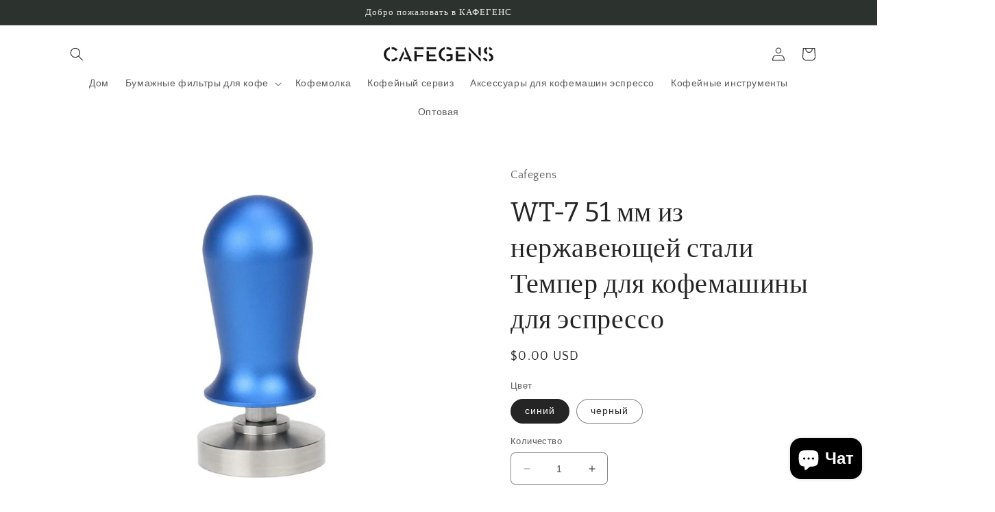

--- FILE ---
content_type: text/html; charset=utf-8
request_url: https://cafegens.com/ru-ru/products/wt-7-51mm-machine-espresso-tamper
body_size: 38545
content:
<!doctype html>
<html class="no-js" lang="ru">
  <head>
	<script id="pandectes-rules">   /* PANDECTES-GDPR: DO NOT MODIFY AUTO GENERATED CODE OF THIS SCRIPT */      window.PandectesSettings = {"store":{"plan":"basic","theme":"Craft","primaryLocale":"en","adminMode":false},"tsPublished":1704785649,"declaration":{"showPurpose":false,"showProvider":false,"declIntroText":"We use cookies to optimize website functionality, analyze the performance, and provide personalized experience to you. Some cookies are essential to make the website operate and function correctly. Those cookies cannot be disabled. In this window you can manage your preference of cookies.","showDateGenerated":true},"language":{"languageMode":"Single","fallbackLanguage":"en","languageDetection":"browser","languagesSupported":[]},"texts":{"managed":{"headerText":{"en":"We respect your privacy"},"consentText":{"en":"This website uses cookies to ensure you get the best experience."},"dismissButtonText":{"en":"Ok"},"linkText":{"en":"Learn more"},"imprintText":{"en":"Imprint"},"preferencesButtonText":{"en":"Preferences"},"allowButtonText":{"en":"Accept"},"denyButtonText":{"en":"Decline"},"leaveSiteButtonText":{"en":"Leave this site"},"cookiePolicyText":{"en":"Cookie policy"},"preferencesPopupTitleText":{"en":"Manage consent preferences"},"preferencesPopupIntroText":{"en":"We use cookies to optimize website functionality, analyze the performance, and provide personalized experience to you. Some cookies are essential to make the website operate and function correctly. Those cookies cannot be disabled. In this window you can manage your preference of cookies."},"preferencesPopupCloseButtonText":{"en":"Close"},"preferencesPopupAcceptAllButtonText":{"en":"Accept all"},"preferencesPopupRejectAllButtonText":{"en":"Reject all"},"preferencesPopupSaveButtonText":{"en":"Save preferences"},"accessSectionTitleText":{"en":"Data portability"},"accessSectionParagraphText":{"en":"You have the right to request access to your data at any time."},"rectificationSectionTitleText":{"en":"Data Rectification"},"rectificationSectionParagraphText":{"en":"You have the right to request your data to be updated whenever you think it is appropriate."},"erasureSectionTitleText":{"en":"Right to be forgotten"},"erasureSectionParagraphText":{"en":"You have the right to ask all your data to be erased. After that, you will no longer be able to access your account."},"declIntroText":{"en":"We use cookies to optimize website functionality, analyze the performance, and provide personalized experience to you. Some cookies are essential to make the website operate and function correctly. Those cookies cannot be disabled. In this window you can manage your preference of cookies."}},"categories":{"strictlyNecessaryCookiesTitleText":{"en":"Strictly necessary cookies"},"functionalityCookiesTitleText":{"en":"Functional cookies"},"performanceCookiesTitleText":{"en":"Performance cookies"},"targetingCookiesTitleText":{"en":"Targeting cookies"},"unclassifiedCookiesTitleText":{"en":"Unclassified cookies"},"strictlyNecessaryCookiesDescriptionText":{"en":"These cookies are essential in order to enable you to move around the website and use its features, such as accessing secure areas of the website. The website cannot function properly without these cookies."},"functionalityCookiesDescriptionText":{"en":"These cookies enable the site to provide enhanced functionality and personalisation. They may be set by us or by third party providers whose services we have added to our pages. If you do not allow these cookies then some or all of these services may not function properly."},"performanceCookiesDescriptionText":{"en":"These cookies enable us to monitor and improve the performance of our website. For example, they allow us to count visits, identify traffic sources and see which parts of the site are most popular."},"targetingCookiesDescriptionText":{"en":"These cookies may be set through our site by our advertising partners. They may be used by those companies to build a profile of your interests and show you relevant adverts on other sites.    They do not store directly personal information, but are based on uniquely identifying your browser and internet device. If you do not allow these cookies, you will experience less targeted advertising."},"unclassifiedCookiesDescriptionText":{"en":"Unclassified cookies are cookies that we are in the process of classifying, together with the providers of individual cookies."}},"auto":{"declName":{"en":"Name"},"declPath":{"en":"Path"},"declType":{"en":"Type"},"declDomain":{"en":"Domain"},"declPurpose":{"en":"Purpose"},"declProvider":{"en":"Provider"},"declRetention":{"en":"Retention"},"declFirstParty":{"en":"First-party"},"declThirdParty":{"en":"Third-party"},"declSeconds":{"en":"seconds"},"declMinutes":{"en":"minutes"},"declHours":{"en":"hours"},"declDays":{"en":"days"},"declMonths":{"en":"months"},"declYears":{"en":"years"},"declSession":{"en":"Session"},"cookiesDetailsText":{"en":"Cookies details"},"preferencesPopupAlwaysAllowedText":{"en":"Always allowed"},"submitButton":{"en":"Submit"},"submittingButton":{"en":"Submitting..."},"cancelButton":{"en":"Cancel"},"guestsSupportInfoText":{"en":"Please login with your customer account to further proceed."},"guestsSupportEmailPlaceholder":{"en":"E-mail address"},"guestsSupportEmailValidationError":{"en":"Email is not valid"},"guestsSupportEmailSuccessTitle":{"en":"Thank you for your request"},"guestsSupportEmailFailureTitle":{"en":"A problem occurred"},"guestsSupportEmailSuccessMessage":{"en":"If you are registered as a customer of this store, you will soon receive an email with instructions on how to proceed."},"guestsSupportEmailFailureMessage":{"en":"Your request was not submitted. Please try again and if problem persists, contact store owner for assistance."},"confirmationSuccessTitle":{"en":"Your request is verified"},"confirmationFailureTitle":{"en":"A problem occurred"},"confirmationSuccessMessage":{"en":"We will soon get back to you as to your request."},"confirmationFailureMessage":{"en":"Your request was not verified. Please try again and if problem persists, contact store owner for assistance"},"consentSectionTitleText":{"en":"Your cookie consent"},"consentSectionNoConsentText":{"en":"You have not consented to the cookies policy of this website."},"consentSectionConsentedText":{"en":"You consented to the cookies policy of this website on"},"consentStatus":{"en":"Consent preference"},"consentDate":{"en":"Consent date"},"consentId":{"en":"Consent ID"},"consentSectionChangeConsentActionText":{"en":"Change consent preference"},"accessSectionGDPRRequestsActionText":{"en":"Data subject requests"},"accessSectionAccountInfoActionText":{"en":"Personal data"},"accessSectionOrdersRecordsActionText":{"en":"Orders"},"accessSectionDownloadReportActionText":{"en":"Request export"},"rectificationCommentPlaceholder":{"en":"Describe what you want to be updated"},"rectificationCommentValidationError":{"en":"Comment is required"},"rectificationSectionEditAccountActionText":{"en":"Request an update"},"erasureSectionRequestDeletionActionText":{"en":"Request personal data deletion"}}},"library":{"previewMode":false,"fadeInTimeout":0,"defaultBlocked":7,"showLink":true,"showImprintLink":false,"enabled":true,"cookie":{"name":"_pandectes_gdpr","expiryDays":365,"secure":true,"domain":""},"dismissOnScroll":false,"dismissOnWindowClick":false,"dismissOnTimeout":false,"palette":{"popup":{"background":"#FFFFFF","backgroundForCalculations":{"a":1,"b":255,"g":255,"r":255},"text":"#000000"},"button":{"background":"transparent","backgroundForCalculations":{"a":1,"b":255,"g":255,"r":255},"text":"#000000","textForCalculation":{"a":1,"b":0,"g":0,"r":0},"border":"#000000"}},"content":{"href":"https://cafegens.myshopify.com/policies/privacy-policy","imprintHref":"/","close":"&#10005;","target":"","logo":"<img class=\"cc-banner-logo\" height=\"40\" width=\"40\" src=\"https://cdn.shopify.com/s/files/1/0724/6800/5138/t/2/assets/pandectes-logo.png?v=1704785543\" alt=\"Cafegens\" />"},"window":"<div role=\"dialog\" aria-live=\"polite\" aria-label=\"cookieconsent\" aria-describedby=\"cookieconsent:desc\" id=\"pandectes-banner\" class=\"cc-window-wrapper cc-top-wrapper\"><div class=\"pd-cookie-banner-window cc-window {{classes}}\"><!--googleoff: all-->{{children}}<!--googleon: all--></div></div>","compliance":{"opt-both":"<div class=\"cc-compliance cc-highlight\">{{deny}}{{allow}}</div>"},"type":"opt-both","layouts":{"basic":"{{logo}}{{messagelink}}{{compliance}}{{close}}"},"position":"top","theme":"wired","revokable":true,"animateRevokable":false,"revokableReset":false,"revokableLogoUrl":"https://cdn.shopify.com/s/files/1/0724/6800/5138/t/2/assets/pandectes-reopen-logo.png?v=1704785544","revokablePlacement":"bottom-left","revokableMarginHorizontal":15,"revokableMarginVertical":15,"static":false,"autoAttach":true,"hasTransition":true,"blacklistPage":[""]},"geolocation":{"brOnly":false,"caOnly":false,"chOnly":false,"euOnly":false,"jpOnly":false,"thOnly":false,"canadaOnly":false,"globalVisibility":true},"dsr":{"guestsSupport":false,"accessSectionDownloadReportAuto":false},"banner":{"resetTs":1704785542,"extraCss":"        .cc-banner-logo {max-width: 24em!important;}    @media(min-width: 768px) {.cc-window.cc-floating{max-width: 24em!important;width: 24em!important;}}    .cc-message, .cc-header, .cc-logo {text-align: left}    .cc-window-wrapper{z-index: 2147483647;}    .cc-window{z-index: 2147483647;font-family: inherit;}    .cc-header{font-family: inherit;}    .pd-cp-ui{font-family: inherit; background-color: #FFFFFF;color:#000000;}    button.pd-cp-btn, a.pd-cp-btn{}    input + .pd-cp-preferences-slider{background-color: rgba(0, 0, 0, 0.3)}    .pd-cp-scrolling-section::-webkit-scrollbar{background-color: rgba(0, 0, 0, 0.3)}    input:checked + .pd-cp-preferences-slider{background-color: rgba(0, 0, 0, 1)}    .pd-cp-scrolling-section::-webkit-scrollbar-thumb {background-color: rgba(0, 0, 0, 1)}    .pd-cp-ui-close{color:#000000;}    .pd-cp-preferences-slider:before{background-color: #FFFFFF}    .pd-cp-title:before {border-color: #000000!important}    .pd-cp-preferences-slider{background-color:#000000}    .pd-cp-toggle{color:#000000!important}    @media(max-width:699px) {.pd-cp-ui-close-top svg {fill: #000000}}    .pd-cp-toggle:hover,.pd-cp-toggle:visited,.pd-cp-toggle:active{color:#000000!important}    .pd-cookie-banner-window {box-shadow: 0 0 18px rgb(0 0 0 / 20%);}  ","customJavascript":null,"showPoweredBy":false,"hybridStrict":false,"cookiesBlockedByDefault":"7","isActive":false,"implicitSavePreferences":false,"cookieIcon":false,"blockBots":false,"showCookiesDetails":true,"hasTransition":true,"blockingPage":false,"showOnlyLandingPage":false,"leaveSiteUrl":"https://www.google.com","linkRespectStoreLang":false},"cookies":{"0":[{"name":"keep_alive","domain":"cafegens.com","path":"/","provider":"Shopify","firstParty":true,"retention":"30 minute(s)","expires":30,"unit":"declMinutes","purpose":{"en":"Used in connection with buyer localization."}},{"name":"secure_customer_sig","domain":"cafegens.com","path":"/","provider":"Shopify","firstParty":true,"retention":"1 year(s)","expires":1,"unit":"declYears","purpose":{"en":"Used in connection with customer login."}},{"name":"localization","domain":"cafegens.com","path":"/","provider":"Shopify","firstParty":true,"retention":"1 year(s)","expires":1,"unit":"declYears","purpose":{"en":"Shopify store localization"}},{"name":"_cmp_a","domain":".cafegens.com","path":"/","provider":"Shopify","firstParty":true,"retention":"1 day(s)","expires":1,"unit":"declSession","purpose":{"en":"Used for managing customer privacy settings."}},{"name":"cookietest","domain":"cafegens.com","path":"/","provider":"Shopify","firstParty":true,"retention":"Session","expires":1,"unit":"declSeconds","purpose":{"en":"Used to ensure our systems are working correctly."}},{"name":"_secure_session_id","domain":"cafegens.com","path":"/","provider":"Shopify","firstParty":true,"retention":"1 month(s)","expires":1,"unit":"declMonths","purpose":{"en":"Used in connection with navigation through a storefront."}}],"1":[{"name":"locale_bar_accepted","domain":"cafegens.com","path":"/","provider":"GrizzlyAppsSRL","firstParty":true,"retention":"Session","expires":-54,"unit":"declYears","purpose":{"en":"This cookie is provided by the app (BEST Currency Converter) and is used to secure the currency chosen by the customer."}}],"2":[{"name":"_shopify_y","domain":".cafegens.com","path":"/","provider":"Shopify","firstParty":true,"retention":"1 year(s)","expires":1,"unit":"declYears","purpose":{"en":"Shopify analytics."}},{"name":"_orig_referrer","domain":".cafegens.com","path":"/","provider":"Shopify","firstParty":true,"retention":"2 ","expires":2,"unit":"declSession","purpose":{"en":"Tracks landing pages."}},{"name":"_shopify_sa_p","domain":".cafegens.com","path":"/","provider":"Shopify","firstParty":true,"retention":"30 minute(s)","expires":30,"unit":"declMinutes","purpose":{"en":"Shopify analytics relating to marketing & referrals."}},{"name":"_landing_page","domain":".cafegens.com","path":"/","provider":"Shopify","firstParty":true,"retention":"2 ","expires":2,"unit":"declSession","purpose":{"en":"Tracks landing pages."}},{"name":"_shopify_s","domain":".cafegens.com","path":"/","provider":"Shopify","firstParty":true,"retention":"30 minute(s)","expires":30,"unit":"declMinutes","purpose":{"en":"Shopify analytics."}},{"name":"_shopify_sa_t","domain":".cafegens.com","path":"/","provider":"Shopify","firstParty":true,"retention":"30 minute(s)","expires":30,"unit":"declMinutes","purpose":{"en":"Shopify analytics relating to marketing & referrals."}},{"name":"_gid","domain":".cafegens.com","path":"/","provider":"Google","firstParty":true,"retention":"1 day(s)","expires":1,"unit":"declSession","purpose":{"en":"Cookie is placed by Google Analytics to count and track pageviews."}},{"name":"_gat","domain":".cafegens.com","path":"/","provider":"Google","firstParty":true,"retention":"1 minute(s)","expires":1,"unit":"declMinutes","purpose":{"en":"Cookie is placed by Google Analytics to filter requests from bots."}},{"name":"_clck","domain":".cafegens.com","path":"/","provider":"Microsoft","firstParty":true,"retention":"1 year(s)","expires":1,"unit":"declYears","purpose":{"en":"Used by Microsoft Clarity to store a unique user ID."}},{"name":"_ga","domain":".cafegens.com","path":"/","provider":"Google","firstParty":true,"retention":"1 year(s)","expires":1,"unit":"declYears","purpose":{"en":"Cookie is set by Google Analytics with unknown functionality"}},{"name":"_clsk","domain":".cafegens.com","path":"/","provider":"Microsoft","firstParty":true,"retention":"1 day(s)","expires":1,"unit":"declSession","purpose":{"en":"Used by Microsoft Clarity to store a unique user ID.\t"}},{"name":"_shopify_d","domain":"com","path":"/","provider":"Shopify","firstParty":false,"retention":"Session","expires":1,"unit":"declSeconds","purpose":{"en":"Shopify analytics."}},{"name":"_shopify_d","domain":"cafegens.com","path":"/","provider":"Shopify","firstParty":true,"retention":"Session","expires":1,"unit":"declSeconds","purpose":{"en":"Shopify analytics."}},{"name":"_boomr_clss","domain":"https://cafegens.com","path":"/","provider":"Shopify","firstParty":true,"retention":"Persistent","expires":1,"unit":"declYears","purpose":{"en":"Used to monitor and optimize the performance of Shopify stores."}},{"name":"_ga_R8HC0XNNN8","domain":".cafegens.com","path":"/","provider":"Google","firstParty":true,"retention":"1 year(s)","expires":1,"unit":"declYears","purpose":{"en":""}},{"name":"_ga_C23T8VRDYQ","domain":".cafegens.com","path":"/","provider":"Google","firstParty":true,"retention":"1 year(s)","expires":1,"unit":"declYears","purpose":{"en":""}}],"4":[{"name":"_gcl_au","domain":".cafegens.com","path":"/","provider":"Google","firstParty":true,"retention":"3 month(s)","expires":3,"unit":"declMonths","purpose":{"en":"Cookie is placed by Google Tag Manager to track conversions."}},{"name":"MUID","domain":".bing.com","path":"/","provider":"Microsoft","firstParty":false,"retention":"1 year(s)","expires":1,"unit":"declYears","purpose":{"en":"Cookie is placed by Microsoft to track visits across websites."}},{"name":"MUID","domain":".clarity.ms","path":"/","provider":"Microsoft","firstParty":false,"retention":"1 year(s)","expires":1,"unit":"declYears","purpose":{"en":"Cookie is placed by Microsoft to track visits across websites."}},{"name":"wpm-domain-test","domain":"com","path":"/","provider":"Shopify","firstParty":false,"retention":"Session","expires":1,"unit":"declSeconds","purpose":{"en":"Used to test the storage of parameters about products added to the cart or payment currency"}},{"name":"_ama","domain":"cafegens.com","path":"/","provider":"Optimizely","firstParty":true,"retention":"1 year(s)","expires":1,"unit":"declYears","purpose":{"en":"Used by Optimizely service."}},{"name":"wpm-domain-test","domain":"cafegens.com","path":"/","provider":"Shopify","firstParty":true,"retention":"Session","expires":1,"unit":"declSeconds","purpose":{"en":"Used to test the storage of parameters about products added to the cart or payment currency"}}],"8":[{"name":"CLID","domain":"www.clarity.ms","path":"/","provider":"Unknown","firstParty":false,"retention":"1 year(s)","expires":1,"unit":"declYears","purpose":{"en":""}},{"name":"MR","domain":".c.bing.com","path":"/","provider":"Unknown","firstParty":false,"retention":"1 ","expires":1,"unit":"declSession","purpose":{"en":""}},{"name":"SRM_B","domain":".c.bing.com","path":"/","provider":"Unknown","firstParty":false,"retention":"1 year(s)","expires":1,"unit":"declYears","purpose":{"en":""}},{"name":"SM","domain":".c.clarity.ms","path":"/","provider":"Unknown","firstParty":false,"retention":"Session","expires":-54,"unit":"declYears","purpose":{"en":""}},{"name":"MR","domain":".c.clarity.ms","path":"/","provider":"Unknown","firstParty":false,"retention":"1 ","expires":1,"unit":"declSession","purpose":{"en":""}},{"name":"ANONCHK","domain":".c.clarity.ms","path":"/","provider":"Unknown","firstParty":false,"retention":"10 minute(s)","expires":10,"unit":"declMinutes","purpose":{"en":""}},{"name":"same_as_one_session_flag","domain":"https://cafegens.com","path":"/","provider":"Unknown","firstParty":true,"retention":"Session","expires":1,"unit":"declYears","purpose":{"en":""}},{"name":"bugsnag-anonymous-id","domain":"https://cafegens.com","path":"/","provider":"Unknown","firstParty":true,"retention":"Persistent","expires":1,"unit":"declYears","purpose":{"en":""}},{"name":"shopifyChatData","domain":"https://cafegens.com","path":"/","provider":"Unknown","firstParty":true,"retention":"Persistent","expires":1,"unit":"declYears","purpose":{"en":""}},{"name":"automizely_script_loaded","domain":"https://cafegens.com","path":"/","provider":"Unknown","firstParty":true,"retention":"Persistent","expires":1,"unit":"declYears","purpose":{"en":""}},{"name":"local-storage-test","domain":"https://cafegens.com","path":"/","provider":"Unknown","firstParty":true,"retention":"Persistent","expires":1,"unit":"declYears","purpose":{"en":""}},{"name":"amEventSid","domain":"https://cafegens.com","path":"/","provider":"Unknown","firstParty":true,"retention":"Session","expires":1,"unit":"declYears","purpose":{"en":""}},{"name":"_cltk","domain":"https://cafegens.com","path":"/","provider":"Unknown","firstParty":true,"retention":"Session","expires":1,"unit":"declYears","purpose":{"en":""}},{"name":"amEventSid_recordTime","domain":"https://cafegens.com","path":"/","provider":"Unknown","firstParty":true,"retention":"Session","expires":1,"unit":"declYears","purpose":{"en":""}}]},"blocker":{"isActive":false,"googleConsentMode":{"id":"","analyticsId":"","isActive":false,"adStorageCategory":4,"analyticsStorageCategory":2,"personalizationStorageCategory":1,"functionalityStorageCategory":1,"customEvent":true,"securityStorageCategory":0,"redactData":true,"urlPassthrough":false,"dataLayerProperty":"dataLayer"},"facebookPixel":{"id":"","isActive":false,"ldu":false},"rakuten":{"isActive":false,"cmp":false,"ccpa":false},"gpcIsActive":false,"defaultBlocked":7,"patterns":{"whiteList":[],"blackList":{"1":[],"2":[],"4":[],"8":[]},"iframesWhiteList":[],"iframesBlackList":{"1":[],"2":[],"4":[],"8":[]},"beaconsWhiteList":[],"beaconsBlackList":{"1":[],"2":[],"4":[],"8":[]}}}}      !function(){"use strict";window.PandectesRules=window.PandectesRules||{},window.PandectesRules.manualBlacklist={1:[],2:[],4:[]},window.PandectesRules.blacklistedIFrames={1:[],2:[],4:[]},window.PandectesRules.blacklistedCss={1:[],2:[],4:[]},window.PandectesRules.blacklistedBeacons={1:[],2:[],4:[]};var e="javascript/blocked",t="_pandectes_gdpr";function n(e){return new RegExp(e.replace(/[/\\.+?$()]/g,"\\$&").replace("*","(.*)"))}var r=function(e){try{return JSON.parse(e)}catch(e){return!1}},a=function(e){var t=arguments.length>1&&void 0!==arguments[1]?arguments[1]:"log",n=new URLSearchParams(window.location.search);n.get("log")&&console[t]("PandectesRules: ".concat(e))};function i(e,t){var n=Object.keys(e);if(Object.getOwnPropertySymbols){var r=Object.getOwnPropertySymbols(e);t&&(r=r.filter((function(t){return Object.getOwnPropertyDescriptor(e,t).enumerable}))),n.push.apply(n,r)}return n}function s(e){for(var t=1;t<arguments.length;t++){var n=null!=arguments[t]?arguments[t]:{};t%2?i(Object(n),!0).forEach((function(t){o(e,t,n[t])})):Object.getOwnPropertyDescriptors?Object.defineProperties(e,Object.getOwnPropertyDescriptors(n)):i(Object(n)).forEach((function(t){Object.defineProperty(e,t,Object.getOwnPropertyDescriptor(n,t))}))}return e}function o(e,t,n){return t in e?Object.defineProperty(e,t,{value:n,enumerable:!0,configurable:!0,writable:!0}):e[t]=n,e}function c(e,t){return function(e){if(Array.isArray(e))return e}(e)||function(e,t){var n=null==e?null:"undefined"!=typeof Symbol&&e[Symbol.iterator]||e["@@iterator"];if(null==n)return;var r,a,i=[],s=!0,o=!1;try{for(n=n.call(e);!(s=(r=n.next()).done)&&(i.push(r.value),!t||i.length!==t);s=!0);}catch(e){o=!0,a=e}finally{try{s||null==n.return||n.return()}finally{if(o)throw a}}return i}(e,t)||u(e,t)||function(){throw new TypeError("Invalid attempt to destructure non-iterable instance.\nIn order to be iterable, non-array objects must have a [Symbol.iterator]() method.")}()}function l(e){return function(e){if(Array.isArray(e))return d(e)}(e)||function(e){if("undefined"!=typeof Symbol&&null!=e[Symbol.iterator]||null!=e["@@iterator"])return Array.from(e)}(e)||u(e)||function(){throw new TypeError("Invalid attempt to spread non-iterable instance.\nIn order to be iterable, non-array objects must have a [Symbol.iterator]() method.")}()}function u(e,t){if(e){if("string"==typeof e)return d(e,t);var n=Object.prototype.toString.call(e).slice(8,-1);return"Object"===n&&e.constructor&&(n=e.constructor.name),"Map"===n||"Set"===n?Array.from(e):"Arguments"===n||/^(?:Ui|I)nt(?:8|16|32)(?:Clamped)?Array$/.test(n)?d(e,t):void 0}}function d(e,t){(null==t||t>e.length)&&(t=e.length);for(var n=0,r=new Array(t);n<t;n++)r[n]=e[n];return r}var f=!(void 0===window.dataLayer||!Array.isArray(window.dataLayer)||!window.dataLayer.some((function(e){return"pandectes_full_scan"===e.event})));a("userAgent -> ".concat(window.navigator.userAgent.substring(0,50)));var p=function(){var e,n=arguments.length>0&&void 0!==arguments[0]?arguments[0]:t,a="; "+document.cookie,i=a.split("; "+n+"=");if(i.length<2)e={};else{var s=i.pop(),o=s.split(";");e=window.atob(o.shift())}var c=r(e);return!1!==c?c:e}(),g=window.PandectesSettings,y=g.banner.isActive,h=g.blocker.defaultBlocked,m=p&&null!==p.preferences&&void 0!==p.preferences?p.preferences:null,v=f?0:y?null===m?h:m:0,w={1:0==(1&v),2:0==(2&v),4:0==(4&v)},b=window.PandectesSettings.blocker.patterns,k=b.blackList,L=b.whiteList,S=b.iframesBlackList,P=b.iframesWhiteList,A=b.beaconsBlackList,C=b.beaconsWhiteList,_={blackList:[],whiteList:[],iframesBlackList:{1:[],2:[],4:[],8:[]},iframesWhiteList:[],beaconsBlackList:{1:[],2:[],4:[],8:[]},beaconsWhiteList:[]};[1,2,4].map((function(e){var t;w[e]||((t=_.blackList).push.apply(t,l(k[e].length?k[e].map(n):[])),_.iframesBlackList[e]=S[e].length?S[e].map(n):[],_.beaconsBlackList[e]=A[e].length?A[e].map(n):[])})),_.whiteList=L.length?L.map(n):[],_.iframesWhiteList=P.length?P.map(n):[],_.beaconsWhiteList=C.length?C.map(n):[];var B={scripts:[],iframes:{1:[],2:[],4:[]},beacons:{1:[],2:[],4:[]},css:{1:[],2:[],4:[]}},E=function(t,n){return t&&(!n||n!==e)&&(!_.blackList||_.blackList.some((function(e){return e.test(t)})))&&(!_.whiteList||_.whiteList.every((function(e){return!e.test(t)})))},O=function(e){var t=e.getAttribute("src");return _.blackList&&_.blackList.every((function(e){return!e.test(t)}))||_.whiteList&&_.whiteList.some((function(e){return e.test(t)}))},I=function(e,t){var n=_.iframesBlackList[t],r=_.iframesWhiteList;return e&&(!n||n.some((function(t){return t.test(e)})))&&(!r||r.every((function(t){return!t.test(e)})))},j=function(e,t){var n=_.beaconsBlackList[t],r=_.beaconsWhiteList;return e&&(!n||n.some((function(t){return t.test(e)})))&&(!r||r.every((function(t){return!t.test(e)})))},R=new MutationObserver((function(e){for(var t=0;t<e.length;t++)for(var n=e[t].addedNodes,r=0;r<n.length;r++){var a=n[r],i=a.dataset&&a.dataset.cookiecategory;if(1===a.nodeType&&"LINK"===a.tagName){var s=a.dataset&&a.dataset.href;if(s&&i)switch(i){case"functionality":case"C0001":B.css[1].push(s);break;case"performance":case"C0002":B.css[2].push(s);break;case"targeting":case"C0003":B.css[4].push(s)}}}})),T=new MutationObserver((function(t){for(var n=0;n<t.length;n++)for(var r=t[n].addedNodes,a=function(t){var n=r[t],a=n.src||n.dataset&&n.dataset.src,i=n.dataset&&n.dataset.cookiecategory;if(1===n.nodeType&&"IFRAME"===n.tagName){if(a){var s=!1;I(a,1)||"functionality"===i||"C0001"===i?(s=!0,B.iframes[1].push(a)):I(a,2)||"performance"===i||"C0002"===i?(s=!0,B.iframes[2].push(a)):(I(a,4)||"targeting"===i||"C0003"===i)&&(s=!0,B.iframes[4].push(a)),s&&(n.removeAttribute("src"),n.setAttribute("data-src",a))}}else if(1===n.nodeType&&"IMG"===n.tagName){if(a){var o=!1;j(a,1)?(o=!0,B.beacons[1].push(a)):j(a,2)?(o=!0,B.beacons[2].push(a)):j(a,4)&&(o=!0,B.beacons[4].push(a)),o&&(n.removeAttribute("src"),n.setAttribute("data-src",a))}}else if(1===n.nodeType&&"LINK"===n.tagName){var c=n.dataset&&n.dataset.href;if(c&&i)switch(i){case"functionality":case"C0001":B.css[1].push(c);break;case"performance":case"C0002":B.css[2].push(c);break;case"targeting":case"C0003":B.css[4].push(c)}}else if(1===n.nodeType&&"SCRIPT"===n.tagName){var l=n.type,u=!1;if(E(a,l))u=!0;else if(a&&i)switch(i){case"functionality":case"C0001":u=!0,window.PandectesRules.manualBlacklist[1].push(a);break;case"performance":case"C0002":u=!0,window.PandectesRules.manualBlacklist[2].push(a);break;case"targeting":case"C0003":u=!0,window.PandectesRules.manualBlacklist[4].push(a)}if(u){B.scripts.push([n,l]),n.type=e;n.addEventListener("beforescriptexecute",(function t(r){n.getAttribute("type")===e&&r.preventDefault(),n.removeEventListener("beforescriptexecute",t)})),n.parentElement&&n.parentElement.removeChild(n)}}},i=0;i<r.length;i++)a(i)})),x=document.createElement,N={src:Object.getOwnPropertyDescriptor(HTMLScriptElement.prototype,"src"),type:Object.getOwnPropertyDescriptor(HTMLScriptElement.prototype,"type")};window.PandectesRules.unblockCss=function(e){var t=B.css[e]||[];t.length&&a("Unblocking CSS for ".concat(e)),t.forEach((function(e){var t=document.querySelector('link[data-href^="'.concat(e,'"]'));t.removeAttribute("data-href"),t.href=e})),B.css[e]=[]},window.PandectesRules.unblockIFrames=function(e){var t=B.iframes[e]||[];t.length&&a("Unblocking IFrames for ".concat(e)),_.iframesBlackList[e]=[],t.forEach((function(e){var t=document.querySelector('iframe[data-src^="'.concat(e,'"]'));t.removeAttribute("data-src"),t.src=e})),B.iframes[e]=[]},window.PandectesRules.unblockBeacons=function(e){var t=B.beacons[e]||[];t.length&&a("Unblocking Beacons for ".concat(e)),_.beaconsBlackList[e]=[],t.forEach((function(e){var t=document.querySelector('img[data-src^="'.concat(e,'"]'));t.removeAttribute("data-src"),t.src=e})),B.beacons[e]=[]},window.PandectesRules.unblockInlineScripts=function(e){var t=1===e?"functionality":2===e?"performance":"targeting";document.querySelectorAll('script[type="javascript/blocked"][data-cookiecategory="'.concat(t,'"]')).forEach((function(e){var t=e.textContent;e.parentNode.removeChild(e);var n=document.createElement("script");n.type="text/javascript",n.textContent=t,document.body.appendChild(n)}))},window.PandectesRules.unblock=function(t){t.length<1?(_.blackList=[],_.whiteList=[],_.iframesBlackList=[],_.iframesWhiteList=[]):(_.blackList&&(_.blackList=_.blackList.filter((function(e){return t.every((function(t){return"string"==typeof t?!e.test(t):t instanceof RegExp?e.toString()!==t.toString():void 0}))}))),_.whiteList&&(_.whiteList=[].concat(l(_.whiteList),l(t.map((function(e){if("string"==typeof e){var t=".*"+n(e)+".*";if(_.whiteList.every((function(e){return e.toString()!==t.toString()})))return new RegExp(t)}else if(e instanceof RegExp&&_.whiteList.every((function(t){return t.toString()!==e.toString()})))return e;return null})).filter(Boolean)))));for(var r=document.querySelectorAll('script[type="'.concat(e,'"]')),i=0;i<r.length;i++){var s=r[i];O(s)&&(B.scripts.push([s,"application/javascript"]),s.parentElement.removeChild(s))}var o=0;l(B.scripts).forEach((function(e,t){var n=c(e,2),r=n[0],a=n[1];if(O(r)){for(var i=document.createElement("script"),s=0;s<r.attributes.length;s++){var l=r.attributes[s];"src"!==l.name&&"type"!==l.name&&i.setAttribute(l.name,r.attributes[s].value)}i.setAttribute("src",r.src),i.setAttribute("type",a||"application/javascript"),document.head.appendChild(i),B.scripts.splice(t-o,1),o++}})),0==_.blackList.length&&0===_.iframesBlackList[1].length&&0===_.iframesBlackList[2].length&&0===_.iframesBlackList[4].length&&0===_.beaconsBlackList[1].length&&0===_.beaconsBlackList[2].length&&0===_.beaconsBlackList[4].length&&(a("Disconnecting observers"),T.disconnect(),R.disconnect())};var M,D,W=window.PandectesSettings.store.adminMode,z=window.PandectesSettings.blocker;M=function(){!function(){var e=window.Shopify.trackingConsent;try{var t=W&&!window.Shopify.AdminBarInjector,n={preferences:0==(1&v)||f||t,analytics:0==(2&v)||f||t,marketing:0==(4&v)||f||t};e.firstPartyMarketingAllowed()===n.marketing&&e.analyticsProcessingAllowed()===n.analytics&&e.preferencesProcessingAllowed()===n.preferences||e.setTrackingConsent(n,(function(e){e&&e.error?a("Shopify.customerPrivacy API - failed to setTrackingConsent"):a("Shopify.customerPrivacy API - setTrackingConsent(".concat(JSON.stringify(n),")"))}))}catch(e){a("Shopify.customerPrivacy API - exception")}}(),function(){var e=window.Shopify.trackingConsent,t=e.currentVisitorConsent();if(z.gpcIsActive&&"CCPA"===e.getRegulation()&&"no"===t.gpc&&"yes"!==t.sale_of_data){var n={sale_of_data:!1};e.setTrackingConsent(n,(function(e){e&&e.error?a("Shopify.customerPrivacy API - failed to setTrackingConsent({".concat(JSON.stringify(n),")")):a("Shopify.customerPrivacy API - setTrackingConsent(".concat(JSON.stringify(n),")"))}))}}()},D=null,window.Shopify&&window.Shopify.loadFeatures&&window.Shopify.trackingConsent?M():D=setInterval((function(){window.Shopify&&window.Shopify.loadFeatures&&(clearInterval(D),window.Shopify.loadFeatures([{name:"consent-tracking-api",version:"0.1"}],(function(e){e?a("Shopify.customerPrivacy API - failed to load"):(a("Shopify.customerPrivacy API - loaded"),M())})))}),10);var F=window.PandectesSettings,U=F.banner.isActive,q=F.blocker.googleConsentMode,J=q.isActive,H=q.customEvent,$=q.redactData,G=q.urlPassthrough,K=q.adStorageCategory,V=q.analyticsStorageCategory,Y=q.functionalityStorageCategory,Q=q.personalizationStorageCategory,X=q.securityStorageCategory,Z=q.dataLayerProperty,ee=void 0===Z?"dataLayer":Z;function te(){window[ee].push(arguments)}window[ee]=window[ee]||[];var ne,re,ae={hasInitialized:!1,ads_data_redaction:!1,url_passthrough:!1,data_layer_property:"dataLayer",storage:{ad_storage:"granted",ad_user_data:"granted",ad_personalization:"granted",analytics_storage:"granted",functionality_storage:"granted",personalization_storage:"granted",security_storage:"granted",wait_for_update:500}};if(U&&J){var ie=0==(v&K)?"granted":"denied",se=0==(v&V)?"granted":"denied",oe=0==(v&Y)?"granted":"denied",ce=0==(v&Q)?"granted":"denied",le=0==(v&X)?"granted":"denied";ae.hasInitialized=!0,ae.ads_data_redaction="denied"===ie&&$,ae.url_passthrough=G,ae.storage.ad_storage=ie,ae.storage.ad_user_data=ie,ae.storage.ad_personalization=ie,ae.storage.analytics_storage=se,ae.storage.functionality_storage=oe,ae.storage.personalization_storage=ce,ae.storage.security_storage=le,ae.data_layer_property=ee||"dataLayer",ae.ads_data_redaction&&te("set","ads_data_redaction",ae.ads_data_redaction),ae.url_passthrough&&te("set","url_passthrough",ae.url_passthrough),te("consent","default",ae.storage),a("Google consent mode initialized")}U&&H&&(re=7===(ne=v)?"deny":0===ne?"allow":"mixed",window[ee].push({event:"Pandectes_Consent_Update",pandectes_status:re,pandectes_categories:{C0000:"allow",C0001:w[1]?"allow":"deny",C0002:w[2]?"allow":"deny",C0003:w[4]?"allow":"deny"}}),a("PandectesCustomEvent pushed to the dataLayer")),window.PandectesRules.gcm=ae;var ue=window.PandectesSettings,de=ue.banner.isActive,fe=ue.blocker.isActive;a("Blocker -> "+(fe?"Active":"Inactive")),a("Banner -> "+(de?"Active":"Inactive")),a("ActualPrefs -> "+v);var pe=null===m&&/\/checkouts\//.test(window.location.pathname);0!==v&&!1===f&&fe&&!pe?(a("Blocker will execute"),document.createElement=function(){for(var t=arguments.length,n=new Array(t),r=0;r<t;r++)n[r]=arguments[r];if("script"!==n[0].toLowerCase())return x.bind?x.bind(document).apply(void 0,n):x;var a=x.bind(document).apply(void 0,n);try{Object.defineProperties(a,{src:s(s({},N.src),{},{set:function(t){E(t,a.type)&&N.type.set.call(this,e),N.src.set.call(this,t)}}),type:s(s({},N.type),{},{get:function(){var t=N.type.get.call(this);return t===e||E(this.src,t)?null:t},set:function(t){var n=E(a.src,a.type)?e:t;N.type.set.call(this,n)}})}),a.setAttribute=function(t,n){if("type"===t){var r=E(a.src,a.type)?e:n;N.type.set.call(a,r)}else"src"===t?(E(n,a.type)&&N.type.set.call(a,e),N.src.set.call(a,n)):HTMLScriptElement.prototype.setAttribute.call(a,t,n)}}catch(e){console.warn("Yett: unable to prevent script execution for script src ",a.src,".\n",'A likely cause would be because you are using a third-party browser extension that monkey patches the "document.createElement" function.')}return a},T.observe(document.documentElement,{childList:!0,subtree:!0}),R.observe(document.documentElement,{childList:!0,subtree:!0})):a("Blocker will not execute")}();
</script><meta name="google-site-verification" content="YATlHuy4vDUGxUogUIT2NRRTeXb3evepjdA7DgqGYgA" />
    <meta charset="utf-8">
    <meta http-equiv="X-UA-Compatible" content="IE=edge">
    <meta name="viewport" content="width=device-width,initial-scale=1">
    <meta name="theme-color" content="">
    <link rel="canonical" href="https://cafegens.com/ru-ru/products/wt-7-51mm-machine-espresso-tamper">
    <link rel="preconnect" href="https://cdn.shopify.com" crossorigin><link rel="icon" type="image/png" href="//cafegens.com/cdn/shop/files/WechatIMG716.jpg?crop=center&height=32&v=1679971390&width=32"><link rel="preconnect" href="https://fonts.shopifycdn.com" crossorigin><title>
      WT-7 51 мм из нержавеющей стали Темпер для кофемашины для эспрессо
 &ndash; Cafegens</title>

    
      <meta name="description" content="Темпер для кофе — это небольшое устройство, используемое для сжатия молотых кофейных зерен в однородную компактную шайбу перед завариванием. Это важный инструмент для приготовления идеального эспрессо, поскольку он обеспечивает равномерное распределение воды по молотому кофе и обеспечивает хорошую экстракцию шота. Тамп">
    

    

<meta property="og:site_name" content="Cafegens">
<meta property="og:url" content="https://cafegens.com/ru-ru/products/wt-7-51mm-machine-espresso-tamper">
<meta property="og:title" content="WT-7 51 мм из нержавеющей стали Темпер для кофемашины для эспрессо">
<meta property="og:type" content="product">
<meta property="og:description" content="Темпер для кофе — это небольшое устройство, используемое для сжатия молотых кофейных зерен в однородную компактную шайбу перед завариванием. Это важный инструмент для приготовления идеального эспрессо, поскольку он обеспечивает равномерное распределение воды по молотому кофе и обеспечивает хорошую экстракцию шота. Тамп"><meta property="og:image" content="http://cafegens.com/cdn/shop/files/WT-7-Coffee-tamper-1.jpg?v=1685409381">
  <meta property="og:image:secure_url" content="https://cafegens.com/cdn/shop/files/WT-7-Coffee-tamper-1.jpg?v=1685409381">
  <meta property="og:image:width" content="800">
  <meta property="og:image:height" content="800"><meta property="og:price:amount" content="0.00">
  <meta property="og:price:currency" content="USD"><meta name="twitter:card" content="summary_large_image">
<meta name="twitter:title" content="WT-7 51 мм из нержавеющей стали Темпер для кофемашины для эспрессо">
<meta name="twitter:description" content="Темпер для кофе — это небольшое устройство, используемое для сжатия молотых кофейных зерен в однородную компактную шайбу перед завариванием. Это важный инструмент для приготовления идеального эспрессо, поскольку он обеспечивает равномерное распределение воды по молотому кофе и обеспечивает хорошую экстракцию шота. Тамп">


    <script src="//cafegens.com/cdn/shop/t/2/assets/constants.js?v=165488195745554878101679965699" defer="defer"></script>
    <script src="//cafegens.com/cdn/shop/t/2/assets/pubsub.js?v=2921868252632587581679965700" defer="defer"></script>
    <script src="//cafegens.com/cdn/shop/t/2/assets/global.js?v=85297797553816670871679965700" defer="defer"></script>
    <script>window.performance && window.performance.mark && window.performance.mark('shopify.content_for_header.start');</script><meta name="google-site-verification" content="d6GymQhyl0GYakC3klPE9rsuyGg8qgX5gkVPUWpjuGE">
<meta id="shopify-digital-wallet" name="shopify-digital-wallet" content="/72468005138/digital_wallets/dialog">
<meta name="shopify-checkout-api-token" content="b4c5095f49aef02b23bf66197af3d214">
<meta id="in-context-paypal-metadata" data-shop-id="72468005138" data-venmo-supported="false" data-environment="production" data-locale="ru_RU" data-paypal-v4="true" data-currency="USD">
<link rel="alternate" hreflang="x-default" href="https://cafegens.com/products/wt-7-51mm-machine-espresso-tamper">
<link rel="alternate" hreflang="en" href="https://cafegens.com/products/wt-7-51mm-machine-espresso-tamper">
<link rel="alternate" hreflang="ar" href="https://cafegens.com/ar/products/wt-7-51mm-machine-espresso-tamper">
<link rel="alternate" hreflang="ja" href="https://cafegens.com/ja/products/wt-7-51mm-machine-espresso-tamper">
<link rel="alternate" hreflang="ru" href="https://cafegens.com/ru/products/wt-7-51mm-machine-espresso-tamper">
<link rel="alternate" hreflang="ru-RU" href="https://cafegens.com/ru-ru/products/wt-7-51mm-machine-espresso-tamper">
<link rel="alternate" hreflang="en-RU" href="https://cafegens.com/en-ru/products/wt-7-51mm-machine-espresso-tamper">
<link rel="alternate" hreflang="ar-RU" href="https://cafegens.com/ar-ru/products/wt-7-51mm-machine-espresso-tamper">
<link rel="alternate" hreflang="ja-RU" href="https://cafegens.com/ja-ru/products/wt-7-51mm-machine-espresso-tamper">
<link rel="alternate" hreflang="ar-AE" href="https://cafegens.com/ar-ar/products/wt-7-51mm-machine-espresso-tamper">
<link rel="alternate" hreflang="ja-AE" href="https://cafegens.com/ja-ar/products/wt-7-51mm-machine-espresso-tamper">
<link rel="alternate" hreflang="ru-AE" href="https://cafegens.com/ru-ar/products/wt-7-51mm-machine-espresso-tamper">
<link rel="alternate" hreflang="en-AE" href="https://cafegens.com/en-ar/products/wt-7-51mm-machine-espresso-tamper">
<link rel="alternate" hreflang="ar-SA" href="https://cafegens.com/ar-ar/products/wt-7-51mm-machine-espresso-tamper">
<link rel="alternate" hreflang="ja-SA" href="https://cafegens.com/ja-ar/products/wt-7-51mm-machine-espresso-tamper">
<link rel="alternate" hreflang="ru-SA" href="https://cafegens.com/ru-ar/products/wt-7-51mm-machine-espresso-tamper">
<link rel="alternate" hreflang="en-SA" href="https://cafegens.com/en-ar/products/wt-7-51mm-machine-espresso-tamper">
<link rel="alternate" hreflang="ar-TR" href="https://cafegens.com/ar-ar/products/wt-7-51mm-machine-espresso-tamper">
<link rel="alternate" hreflang="ja-TR" href="https://cafegens.com/ja-ar/products/wt-7-51mm-machine-espresso-tamper">
<link rel="alternate" hreflang="ru-TR" href="https://cafegens.com/ru-ar/products/wt-7-51mm-machine-espresso-tamper">
<link rel="alternate" hreflang="en-TR" href="https://cafegens.com/en-ar/products/wt-7-51mm-machine-espresso-tamper">
<link rel="alternate" type="application/json+oembed" href="https://cafegens.com/ru-ru/products/wt-7-51mm-machine-espresso-tamper.oembed">
<script async="async" src="/checkouts/internal/preloads.js?locale=ru-RU"></script>
<script id="shopify-features" type="application/json">{"accessToken":"b4c5095f49aef02b23bf66197af3d214","betas":["rich-media-storefront-analytics"],"domain":"cafegens.com","predictiveSearch":true,"shopId":72468005138,"locale":"ru"}</script>
<script>var Shopify = Shopify || {};
Shopify.shop = "cafegens.myshopify.com";
Shopify.locale = "ru";
Shopify.currency = {"active":"USD","rate":"1.0"};
Shopify.country = "RU";
Shopify.theme = {"name":"Craft","id":146335760658,"schema_name":"Craft","schema_version":"8.0.1","theme_store_id":1368,"role":"main"};
Shopify.theme.handle = "null";
Shopify.theme.style = {"id":null,"handle":null};
Shopify.cdnHost = "cafegens.com/cdn";
Shopify.routes = Shopify.routes || {};
Shopify.routes.root = "/ru-ru/";</script>
<script type="module">!function(o){(o.Shopify=o.Shopify||{}).modules=!0}(window);</script>
<script>!function(o){function n(){var o=[];function n(){o.push(Array.prototype.slice.apply(arguments))}return n.q=o,n}var t=o.Shopify=o.Shopify||{};t.loadFeatures=n(),t.autoloadFeatures=n()}(window);</script>
<script id="shop-js-analytics" type="application/json">{"pageType":"product"}</script>
<script defer="defer" async type="module" src="//cafegens.com/cdn/shopifycloud/shop-js/modules/v2/client.init-shop-cart-sync_bMa4EAn1.ru.esm.js"></script>
<script defer="defer" async type="module" src="//cafegens.com/cdn/shopifycloud/shop-js/modules/v2/chunk.common_4RF3jtGH.esm.js"></script>
<script defer="defer" async type="module" src="//cafegens.com/cdn/shopifycloud/shop-js/modules/v2/chunk.modal_CZ8DnfZh.esm.js"></script>
<script type="module">
  await import("//cafegens.com/cdn/shopifycloud/shop-js/modules/v2/client.init-shop-cart-sync_bMa4EAn1.ru.esm.js");
await import("//cafegens.com/cdn/shopifycloud/shop-js/modules/v2/chunk.common_4RF3jtGH.esm.js");
await import("//cafegens.com/cdn/shopifycloud/shop-js/modules/v2/chunk.modal_CZ8DnfZh.esm.js");

  window.Shopify.SignInWithShop?.initShopCartSync?.({"fedCMEnabled":true,"windoidEnabled":true});

</script>
<script>(function() {
  var isLoaded = false;
  function asyncLoad() {
    if (isLoaded) return;
    isLoaded = true;
    var urls = ["https:\/\/sdks.automizely.com\/conversions\/v1\/conversions.js?app_connection_id=68cbef9234be4d98ad89ddcc112485a0\u0026mapped_org_id=493946e685226f17d73300378fed8547_v1\u0026shop=cafegens.myshopify.com","https:\/\/cdn.ryviu.com\/v\/static\/js\/app.js?shop=cafegens.myshopify.com","\/\/cdn.shopify.com\/proxy\/a47218e3c7638219be0cd097a972db38a5c5bbf8afd5872a27a42c70c44a67e8\/s.pandect.es\/scripts\/pandectes-core.js?shop=cafegens.myshopify.com\u0026sp-cache-control=cHVibGljLCBtYXgtYWdlPTkwMA"];
    for (var i = 0; i < urls.length; i++) {
      var s = document.createElement('script');
      s.type = 'text/javascript';
      s.async = true;
      s.src = urls[i];
      var x = document.getElementsByTagName('script')[0];
      x.parentNode.insertBefore(s, x);
    }
  };
  if(window.attachEvent) {
    window.attachEvent('onload', asyncLoad);
  } else {
    window.addEventListener('load', asyncLoad, false);
  }
})();</script>
<script id="__st">var __st={"a":72468005138,"offset":28800,"reqid":"a1c06363-1a72-436a-8fae-fdc0c3fb3694-1769105667","pageurl":"cafegens.com\/ru-ru\/products\/wt-7-51mm-machine-espresso-tamper","u":"00100d0e7bf5","p":"product","rtyp":"product","rid":8335260057874};</script>
<script>window.ShopifyPaypalV4VisibilityTracking = true;</script>
<script id="captcha-bootstrap">!function(){'use strict';const t='contact',e='account',n='new_comment',o=[[t,t],['blogs',n],['comments',n],[t,'customer']],c=[[e,'customer_login'],[e,'guest_login'],[e,'recover_customer_password'],[e,'create_customer']],r=t=>t.map((([t,e])=>`form[action*='/${t}']:not([data-nocaptcha='true']) input[name='form_type'][value='${e}']`)).join(','),a=t=>()=>t?[...document.querySelectorAll(t)].map((t=>t.form)):[];function s(){const t=[...o],e=r(t);return a(e)}const i='password',u='form_key',d=['recaptcha-v3-token','g-recaptcha-response','h-captcha-response',i],f=()=>{try{return window.sessionStorage}catch{return}},m='__shopify_v',_=t=>t.elements[u];function p(t,e,n=!1){try{const o=window.sessionStorage,c=JSON.parse(o.getItem(e)),{data:r}=function(t){const{data:e,action:n}=t;return t[m]||n?{data:e,action:n}:{data:t,action:n}}(c);for(const[e,n]of Object.entries(r))t.elements[e]&&(t.elements[e].value=n);n&&o.removeItem(e)}catch(o){console.error('form repopulation failed',{error:o})}}const l='form_type',E='cptcha';function T(t){t.dataset[E]=!0}const w=window,h=w.document,L='Shopify',v='ce_forms',y='captcha';let A=!1;((t,e)=>{const n=(g='f06e6c50-85a8-45c8-87d0-21a2b65856fe',I='https://cdn.shopify.com/shopifycloud/storefront-forms-hcaptcha/ce_storefront_forms_captcha_hcaptcha.v1.5.2.iife.js',D={infoText:'Защищено с помощью hCaptcha',privacyText:'Конфиденциальность',termsText:'Условия'},(t,e,n)=>{const o=w[L][v],c=o.bindForm;if(c)return c(t,g,e,D).then(n);var r;o.q.push([[t,g,e,D],n]),r=I,A||(h.body.append(Object.assign(h.createElement('script'),{id:'captcha-provider',async:!0,src:r})),A=!0)});var g,I,D;w[L]=w[L]||{},w[L][v]=w[L][v]||{},w[L][v].q=[],w[L][y]=w[L][y]||{},w[L][y].protect=function(t,e){n(t,void 0,e),T(t)},Object.freeze(w[L][y]),function(t,e,n,w,h,L){const[v,y,A,g]=function(t,e,n){const i=e?o:[],u=t?c:[],d=[...i,...u],f=r(d),m=r(i),_=r(d.filter((([t,e])=>n.includes(e))));return[a(f),a(m),a(_),s()]}(w,h,L),I=t=>{const e=t.target;return e instanceof HTMLFormElement?e:e&&e.form},D=t=>v().includes(t);t.addEventListener('submit',(t=>{const e=I(t);if(!e)return;const n=D(e)&&!e.dataset.hcaptchaBound&&!e.dataset.recaptchaBound,o=_(e),c=g().includes(e)&&(!o||!o.value);(n||c)&&t.preventDefault(),c&&!n&&(function(t){try{if(!f())return;!function(t){const e=f();if(!e)return;const n=_(t);if(!n)return;const o=n.value;o&&e.removeItem(o)}(t);const e=Array.from(Array(32),(()=>Math.random().toString(36)[2])).join('');!function(t,e){_(t)||t.append(Object.assign(document.createElement('input'),{type:'hidden',name:u})),t.elements[u].value=e}(t,e),function(t,e){const n=f();if(!n)return;const o=[...t.querySelectorAll(`input[type='${i}']`)].map((({name:t})=>t)),c=[...d,...o],r={};for(const[a,s]of new FormData(t).entries())c.includes(a)||(r[a]=s);n.setItem(e,JSON.stringify({[m]:1,action:t.action,data:r}))}(t,e)}catch(e){console.error('failed to persist form',e)}}(e),e.submit())}));const S=(t,e)=>{t&&!t.dataset[E]&&(n(t,e.some((e=>e===t))),T(t))};for(const o of['focusin','change'])t.addEventListener(o,(t=>{const e=I(t);D(e)&&S(e,y())}));const B=e.get('form_key'),M=e.get(l),P=B&&M;t.addEventListener('DOMContentLoaded',(()=>{const t=y();if(P)for(const e of t)e.elements[l].value===M&&p(e,B);[...new Set([...A(),...v().filter((t=>'true'===t.dataset.shopifyCaptcha))])].forEach((e=>S(e,t)))}))}(h,new URLSearchParams(w.location.search),n,t,e,['guest_login'])})(!0,!0)}();</script>
<script integrity="sha256-4kQ18oKyAcykRKYeNunJcIwy7WH5gtpwJnB7kiuLZ1E=" data-source-attribution="shopify.loadfeatures" defer="defer" src="//cafegens.com/cdn/shopifycloud/storefront/assets/storefront/load_feature-a0a9edcb.js" crossorigin="anonymous"></script>
<script data-source-attribution="shopify.dynamic_checkout.dynamic.init">var Shopify=Shopify||{};Shopify.PaymentButton=Shopify.PaymentButton||{isStorefrontPortableWallets:!0,init:function(){window.Shopify.PaymentButton.init=function(){};var t=document.createElement("script");t.src="https://cafegens.com/cdn/shopifycloud/portable-wallets/latest/portable-wallets.ru.js",t.type="module",document.head.appendChild(t)}};
</script>
<script data-source-attribution="shopify.dynamic_checkout.buyer_consent">
  function portableWalletsHideBuyerConsent(e){var t=document.getElementById("shopify-buyer-consent"),n=document.getElementById("shopify-subscription-policy-button");t&&n&&(t.classList.add("hidden"),t.setAttribute("aria-hidden","true"),n.removeEventListener("click",e))}function portableWalletsShowBuyerConsent(e){var t=document.getElementById("shopify-buyer-consent"),n=document.getElementById("shopify-subscription-policy-button");t&&n&&(t.classList.remove("hidden"),t.removeAttribute("aria-hidden"),n.addEventListener("click",e))}window.Shopify?.PaymentButton&&(window.Shopify.PaymentButton.hideBuyerConsent=portableWalletsHideBuyerConsent,window.Shopify.PaymentButton.showBuyerConsent=portableWalletsShowBuyerConsent);
</script>
<script>
  function portableWalletsCleanup(e){e&&e.src&&console.error("Failed to load portable wallets script "+e.src);var t=document.querySelectorAll("shopify-accelerated-checkout .shopify-payment-button__skeleton, shopify-accelerated-checkout-cart .wallet-cart-button__skeleton"),e=document.getElementById("shopify-buyer-consent");for(let e=0;e<t.length;e++)t[e].remove();e&&e.remove()}function portableWalletsNotLoadedAsModule(e){e instanceof ErrorEvent&&"string"==typeof e.message&&e.message.includes("import.meta")&&"string"==typeof e.filename&&e.filename.includes("portable-wallets")&&(window.removeEventListener("error",portableWalletsNotLoadedAsModule),window.Shopify.PaymentButton.failedToLoad=e,"loading"===document.readyState?document.addEventListener("DOMContentLoaded",window.Shopify.PaymentButton.init):window.Shopify.PaymentButton.init())}window.addEventListener("error",portableWalletsNotLoadedAsModule);
</script>

<script type="module" src="https://cafegens.com/cdn/shopifycloud/portable-wallets/latest/portable-wallets.ru.js" onError="portableWalletsCleanup(this)" crossorigin="anonymous"></script>
<script nomodule>
  document.addEventListener("DOMContentLoaded", portableWalletsCleanup);
</script>

<link id="shopify-accelerated-checkout-styles" rel="stylesheet" media="screen" href="https://cafegens.com/cdn/shopifycloud/portable-wallets/latest/accelerated-checkout-backwards-compat.css" crossorigin="anonymous">
<style id="shopify-accelerated-checkout-cart">
        #shopify-buyer-consent {
  margin-top: 1em;
  display: inline-block;
  width: 100%;
}

#shopify-buyer-consent.hidden {
  display: none;
}

#shopify-subscription-policy-button {
  background: none;
  border: none;
  padding: 0;
  text-decoration: underline;
  font-size: inherit;
  cursor: pointer;
}

#shopify-subscription-policy-button::before {
  box-shadow: none;
}

      </style>
<script id="sections-script" data-sections="header,footer" defer="defer" src="//cafegens.com/cdn/shop/t/2/compiled_assets/scripts.js?v=287"></script>
<script>window.performance && window.performance.mark && window.performance.mark('shopify.content_for_header.end');</script>


    <style data-shopify>
      @font-face {
  font-family: "Quattrocento Sans";
  font-weight: 400;
  font-style: normal;
  font-display: swap;
  src: url("//cafegens.com/cdn/fonts/quattrocento_sans/quattrocentosans_n4.ce5e9bf514e68f53bdd875976847cf755c702eaa.woff2") format("woff2"),
       url("//cafegens.com/cdn/fonts/quattrocento_sans/quattrocentosans_n4.44bbfb57d228eb8bb083d1f98e7d96e16137abce.woff") format("woff");
}

      @font-face {
  font-family: "Quattrocento Sans";
  font-weight: 700;
  font-style: normal;
  font-display: swap;
  src: url("//cafegens.com/cdn/fonts/quattrocento_sans/quattrocentosans_n7.bdda9092621b2e3b4284b12e8f0c092969b176c1.woff2") format("woff2"),
       url("//cafegens.com/cdn/fonts/quattrocento_sans/quattrocentosans_n7.3f8ab2a91343269966c4aa4831bcd588e7ce07b9.woff") format("woff");
}

      @font-face {
  font-family: "Quattrocento Sans";
  font-weight: 400;
  font-style: italic;
  font-display: swap;
  src: url("//cafegens.com/cdn/fonts/quattrocento_sans/quattrocentosans_i4.4f70b1e78f59fa1468e3436ab863ff0bf71e71bb.woff2") format("woff2"),
       url("//cafegens.com/cdn/fonts/quattrocento_sans/quattrocentosans_i4.b695efef5d957af404945574b7239740f79b899f.woff") format("woff");
}

      @font-face {
  font-family: "Quattrocento Sans";
  font-weight: 700;
  font-style: italic;
  font-display: swap;
  src: url("//cafegens.com/cdn/fonts/quattrocento_sans/quattrocentosans_i7.49d754c8032546c24062cf385f8660abbb11ef1e.woff2") format("woff2"),
       url("//cafegens.com/cdn/fonts/quattrocento_sans/quattrocentosans_i7.567b0b818999022d5a9ccb99542d8ff8cdb497df.woff") format("woff");
}

      @font-face {
  font-family: Bitter;
  font-weight: 400;
  font-style: normal;
  font-display: swap;
  src: url("//cafegens.com/cdn/fonts/bitter/bitter_n4.0eb1d888c7dcf4b324dcc95156ce047a083f85f9.woff2") format("woff2"),
       url("//cafegens.com/cdn/fonts/bitter/bitter_n4.c816fa70d91ea90e3facdf24d42f14fc862a7052.woff") format("woff");
}


      :root {
        --font-body-family: "Quattrocento Sans", sans-serif;
        --font-body-style: normal;
        --font-body-weight: 400;
        --font-body-weight-bold: 700;

        --font-heading-family: Bitter, serif;
        --font-heading-style: normal;
        --font-heading-weight: 400;

        --font-body-scale: 1.0;
        --font-heading-scale: 1.0;

        --color-base-text: 37, 37, 37;
        --color-shadow: 37, 37, 37;
        --color-base-background-1: 255, 255, 255;
        --color-base-background-2: 255, 255, 255;
        --color-base-solid-button-labels: 239, 236, 236;
        --color-base-outline-button-labels: 80, 86, 85;
        --color-base-accent-1: 44, 51, 47;
        --color-base-accent-2: 63, 81, 71;
        --payment-terms-background-color: #fff;

        --gradient-base-background-1: #fff;
        --gradient-base-background-2: #FFFFFF;
        --gradient-base-accent-1: #2C332F;
        --gradient-base-accent-2: #3F5147;

        --media-padding: px;
        --media-border-opacity: 0.1;
        --media-border-width: 0px;
        --media-radius: 6px;
        --media-shadow-opacity: 0.0;
        --media-shadow-horizontal-offset: 0px;
        --media-shadow-vertical-offset: 4px;
        --media-shadow-blur-radius: 5px;
        --media-shadow-visible: 0;

        --page-width: 120rem;
        --page-width-margin: 0rem;

        --product-card-image-padding: 0.0rem;
        --product-card-corner-radius: 0.6rem;
        --product-card-text-alignment: left;
        --product-card-border-width: 0.1rem;
        --product-card-border-opacity: 0.1;
        --product-card-shadow-opacity: 0.0;
        --product-card-shadow-visible: 0;
        --product-card-shadow-horizontal-offset: 0.0rem;
        --product-card-shadow-vertical-offset: 0.4rem;
        --product-card-shadow-blur-radius: 0.5rem;

        --collection-card-image-padding: 0.0rem;
        --collection-card-corner-radius: 0.6rem;
        --collection-card-text-alignment: left;
        --collection-card-border-width: 0.1rem;
        --collection-card-border-opacity: 0.1;
        --collection-card-shadow-opacity: 0.0;
        --collection-card-shadow-visible: 0;
        --collection-card-shadow-horizontal-offset: 0.0rem;
        --collection-card-shadow-vertical-offset: 0.4rem;
        --collection-card-shadow-blur-radius: 0.5rem;

        --blog-card-image-padding: 0.0rem;
        --blog-card-corner-radius: 0.6rem;
        --blog-card-text-alignment: left;
        --blog-card-border-width: 0.1rem;
        --blog-card-border-opacity: 0.1;
        --blog-card-shadow-opacity: 0.0;
        --blog-card-shadow-visible: 0;
        --blog-card-shadow-horizontal-offset: 0.0rem;
        --blog-card-shadow-vertical-offset: 0.4rem;
        --blog-card-shadow-blur-radius: 0.5rem;

        --badge-corner-radius: 0.6rem;

        --popup-border-width: 1px;
        --popup-border-opacity: 0.5;
        --popup-corner-radius: 6px;
        --popup-shadow-opacity: 0.0;
        --popup-shadow-horizontal-offset: 0px;
        --popup-shadow-vertical-offset: 4px;
        --popup-shadow-blur-radius: 5px;

        --drawer-border-width: 1px;
        --drawer-border-opacity: 0.1;
        --drawer-shadow-opacity: 0.0;
        --drawer-shadow-horizontal-offset: 0px;
        --drawer-shadow-vertical-offset: 4px;
        --drawer-shadow-blur-radius: 5px;

        --spacing-sections-desktop: 0px;
        --spacing-sections-mobile: 0px;

        --grid-desktop-vertical-spacing: 20px;
        --grid-desktop-horizontal-spacing: 20px;
        --grid-mobile-vertical-spacing: 10px;
        --grid-mobile-horizontal-spacing: 10px;

        --text-boxes-border-opacity: 0.1;
        --text-boxes-border-width: 0px;
        --text-boxes-radius: 6px;
        --text-boxes-shadow-opacity: 0.0;
        --text-boxes-shadow-visible: 0;
        --text-boxes-shadow-horizontal-offset: 0px;
        --text-boxes-shadow-vertical-offset: 4px;
        --text-boxes-shadow-blur-radius: 5px;

        --buttons-radius: 6px;
        --buttons-radius-outset: 7px;
        --buttons-border-width: 1px;
        --buttons-border-opacity: 1.0;
        --buttons-shadow-opacity: 0.0;
        --buttons-shadow-visible: 0;
        --buttons-shadow-horizontal-offset: 0px;
        --buttons-shadow-vertical-offset: 4px;
        --buttons-shadow-blur-radius: 5px;
        --buttons-border-offset: 0.3px;

        --inputs-radius: 6px;
        --inputs-border-width: 1px;
        --inputs-border-opacity: 0.55;
        --inputs-shadow-opacity: 0.0;
        --inputs-shadow-horizontal-offset: 0px;
        --inputs-margin-offset: 0px;
        --inputs-shadow-vertical-offset: 4px;
        --inputs-shadow-blur-radius: 5px;
        --inputs-radius-outset: 7px;

        --variant-pills-radius: 40px;
        --variant-pills-border-width: 1px;
        --variant-pills-border-opacity: 0.55;
        --variant-pills-shadow-opacity: 0.0;
        --variant-pills-shadow-horizontal-offset: 0px;
        --variant-pills-shadow-vertical-offset: 4px;
        --variant-pills-shadow-blur-radius: 5px;
      }

      *,
      *::before,
      *::after {
        box-sizing: inherit;
      }

      html {
        box-sizing: border-box;
        font-size: calc(var(--font-body-scale) * 62.5%);
        height: 100%;
      }

      body {
        display: grid;
        grid-template-rows: auto auto 1fr auto;
        grid-template-columns: 100%;
        min-height: 100%;
        margin: 0;
        font-size: 1.5rem;
        letter-spacing: 0.06rem;
        line-height: calc(1 + 0.8 / var(--font-body-scale));
        font-family: var(--font-body-family);
        font-style: var(--font-body-style);
        font-weight: var(--font-body-weight);
      }

      @media screen and (min-width: 750px) {
        body {
          font-size: 1.6rem;
        }
      }
    </style>

    <link href="//cafegens.com/cdn/shop/t/2/assets/base.css?v=831047894957930821679965698" rel="stylesheet" type="text/css" media="all" />
<link rel="preload" as="font" href="//cafegens.com/cdn/fonts/quattrocento_sans/quattrocentosans_n4.ce5e9bf514e68f53bdd875976847cf755c702eaa.woff2" type="font/woff2" crossorigin><link rel="preload" as="font" href="//cafegens.com/cdn/fonts/bitter/bitter_n4.0eb1d888c7dcf4b324dcc95156ce047a083f85f9.woff2" type="font/woff2" crossorigin><link rel="stylesheet" href="//cafegens.com/cdn/shop/t/2/assets/component-predictive-search.css?v=85913294783299393391679965699" media="print" onload="this.media='all'"><script>document.documentElement.className = document.documentElement.className.replace('no-js', 'js');
    if (Shopify.designMode) {
      document.documentElement.classList.add('shopify-design-mode');
    }
    </script>
  <script type="text/javascript">
    (function(c,l,a,r,i,t,y){
        c[a]=c[a]||function(){(c[a].q=c[a].q||[]).push(arguments)};
        t=l.createElement(r);t.async=1;t.src="https://www.clarity.ms/tag/"+i;
        y=l.getElementsByTagName(r)[0];y.parentNode.insertBefore(t,y);
    })(window, document, "clarity", "script", "jev9twj81f");
</script>
  <script src="https://cdn.shopify.com/extensions/e8878072-2f6b-4e89-8082-94b04320908d/inbox-1254/assets/inbox-chat-loader.js" type="text/javascript" defer="defer"></script>
<link href="https://monorail-edge.shopifysvc.com" rel="dns-prefetch">
<script>(function(){if ("sendBeacon" in navigator && "performance" in window) {try {var session_token_from_headers = performance.getEntriesByType('navigation')[0].serverTiming.find(x => x.name == '_s').description;} catch {var session_token_from_headers = undefined;}var session_cookie_matches = document.cookie.match(/_shopify_s=([^;]*)/);var session_token_from_cookie = session_cookie_matches && session_cookie_matches.length === 2 ? session_cookie_matches[1] : "";var session_token = session_token_from_headers || session_token_from_cookie || "";function handle_abandonment_event(e) {var entries = performance.getEntries().filter(function(entry) {return /monorail-edge.shopifysvc.com/.test(entry.name);});if (!window.abandonment_tracked && entries.length === 0) {window.abandonment_tracked = true;var currentMs = Date.now();var navigation_start = performance.timing.navigationStart;var payload = {shop_id: 72468005138,url: window.location.href,navigation_start,duration: currentMs - navigation_start,session_token,page_type: "product"};window.navigator.sendBeacon("https://monorail-edge.shopifysvc.com/v1/produce", JSON.stringify({schema_id: "online_store_buyer_site_abandonment/1.1",payload: payload,metadata: {event_created_at_ms: currentMs,event_sent_at_ms: currentMs}}));}}window.addEventListener('pagehide', handle_abandonment_event);}}());</script>
<script id="web-pixels-manager-setup">(function e(e,d,r,n,o){if(void 0===o&&(o={}),!Boolean(null===(a=null===(i=window.Shopify)||void 0===i?void 0:i.analytics)||void 0===a?void 0:a.replayQueue)){var i,a;window.Shopify=window.Shopify||{};var t=window.Shopify;t.analytics=t.analytics||{};var s=t.analytics;s.replayQueue=[],s.publish=function(e,d,r){return s.replayQueue.push([e,d,r]),!0};try{self.performance.mark("wpm:start")}catch(e){}var l=function(){var e={modern:/Edge?\/(1{2}[4-9]|1[2-9]\d|[2-9]\d{2}|\d{4,})\.\d+(\.\d+|)|Firefox\/(1{2}[4-9]|1[2-9]\d|[2-9]\d{2}|\d{4,})\.\d+(\.\d+|)|Chrom(ium|e)\/(9{2}|\d{3,})\.\d+(\.\d+|)|(Maci|X1{2}).+ Version\/(15\.\d+|(1[6-9]|[2-9]\d|\d{3,})\.\d+)([,.]\d+|)( \(\w+\)|)( Mobile\/\w+|) Safari\/|Chrome.+OPR\/(9{2}|\d{3,})\.\d+\.\d+|(CPU[ +]OS|iPhone[ +]OS|CPU[ +]iPhone|CPU IPhone OS|CPU iPad OS)[ +]+(15[._]\d+|(1[6-9]|[2-9]\d|\d{3,})[._]\d+)([._]\d+|)|Android:?[ /-](13[3-9]|1[4-9]\d|[2-9]\d{2}|\d{4,})(\.\d+|)(\.\d+|)|Android.+Firefox\/(13[5-9]|1[4-9]\d|[2-9]\d{2}|\d{4,})\.\d+(\.\d+|)|Android.+Chrom(ium|e)\/(13[3-9]|1[4-9]\d|[2-9]\d{2}|\d{4,})\.\d+(\.\d+|)|SamsungBrowser\/([2-9]\d|\d{3,})\.\d+/,legacy:/Edge?\/(1[6-9]|[2-9]\d|\d{3,})\.\d+(\.\d+|)|Firefox\/(5[4-9]|[6-9]\d|\d{3,})\.\d+(\.\d+|)|Chrom(ium|e)\/(5[1-9]|[6-9]\d|\d{3,})\.\d+(\.\d+|)([\d.]+$|.*Safari\/(?![\d.]+ Edge\/[\d.]+$))|(Maci|X1{2}).+ Version\/(10\.\d+|(1[1-9]|[2-9]\d|\d{3,})\.\d+)([,.]\d+|)( \(\w+\)|)( Mobile\/\w+|) Safari\/|Chrome.+OPR\/(3[89]|[4-9]\d|\d{3,})\.\d+\.\d+|(CPU[ +]OS|iPhone[ +]OS|CPU[ +]iPhone|CPU IPhone OS|CPU iPad OS)[ +]+(10[._]\d+|(1[1-9]|[2-9]\d|\d{3,})[._]\d+)([._]\d+|)|Android:?[ /-](13[3-9]|1[4-9]\d|[2-9]\d{2}|\d{4,})(\.\d+|)(\.\d+|)|Mobile Safari.+OPR\/([89]\d|\d{3,})\.\d+\.\d+|Android.+Firefox\/(13[5-9]|1[4-9]\d|[2-9]\d{2}|\d{4,})\.\d+(\.\d+|)|Android.+Chrom(ium|e)\/(13[3-9]|1[4-9]\d|[2-9]\d{2}|\d{4,})\.\d+(\.\d+|)|Android.+(UC? ?Browser|UCWEB|U3)[ /]?(15\.([5-9]|\d{2,})|(1[6-9]|[2-9]\d|\d{3,})\.\d+)\.\d+|SamsungBrowser\/(5\.\d+|([6-9]|\d{2,})\.\d+)|Android.+MQ{2}Browser\/(14(\.(9|\d{2,})|)|(1[5-9]|[2-9]\d|\d{3,})(\.\d+|))(\.\d+|)|K[Aa][Ii]OS\/(3\.\d+|([4-9]|\d{2,})\.\d+)(\.\d+|)/},d=e.modern,r=e.legacy,n=navigator.userAgent;return n.match(d)?"modern":n.match(r)?"legacy":"unknown"}(),u="modern"===l?"modern":"legacy",c=(null!=n?n:{modern:"",legacy:""})[u],f=function(e){return[e.baseUrl,"/wpm","/b",e.hashVersion,"modern"===e.buildTarget?"m":"l",".js"].join("")}({baseUrl:d,hashVersion:r,buildTarget:u}),m=function(e){var d=e.version,r=e.bundleTarget,n=e.surface,o=e.pageUrl,i=e.monorailEndpoint;return{emit:function(e){var a=e.status,t=e.errorMsg,s=(new Date).getTime(),l=JSON.stringify({metadata:{event_sent_at_ms:s},events:[{schema_id:"web_pixels_manager_load/3.1",payload:{version:d,bundle_target:r,page_url:o,status:a,surface:n,error_msg:t},metadata:{event_created_at_ms:s}}]});if(!i)return console&&console.warn&&console.warn("[Web Pixels Manager] No Monorail endpoint provided, skipping logging."),!1;try{return self.navigator.sendBeacon.bind(self.navigator)(i,l)}catch(e){}var u=new XMLHttpRequest;try{return u.open("POST",i,!0),u.setRequestHeader("Content-Type","text/plain"),u.send(l),!0}catch(e){return console&&console.warn&&console.warn("[Web Pixels Manager] Got an unhandled error while logging to Monorail."),!1}}}}({version:r,bundleTarget:l,surface:e.surface,pageUrl:self.location.href,monorailEndpoint:e.monorailEndpoint});try{o.browserTarget=l,function(e){var d=e.src,r=e.async,n=void 0===r||r,o=e.onload,i=e.onerror,a=e.sri,t=e.scriptDataAttributes,s=void 0===t?{}:t,l=document.createElement("script"),u=document.querySelector("head"),c=document.querySelector("body");if(l.async=n,l.src=d,a&&(l.integrity=a,l.crossOrigin="anonymous"),s)for(var f in s)if(Object.prototype.hasOwnProperty.call(s,f))try{l.dataset[f]=s[f]}catch(e){}if(o&&l.addEventListener("load",o),i&&l.addEventListener("error",i),u)u.appendChild(l);else{if(!c)throw new Error("Did not find a head or body element to append the script");c.appendChild(l)}}({src:f,async:!0,onload:function(){if(!function(){var e,d;return Boolean(null===(d=null===(e=window.Shopify)||void 0===e?void 0:e.analytics)||void 0===d?void 0:d.initialized)}()){var d=window.webPixelsManager.init(e)||void 0;if(d){var r=window.Shopify.analytics;r.replayQueue.forEach((function(e){var r=e[0],n=e[1],o=e[2];d.publishCustomEvent(r,n,o)})),r.replayQueue=[],r.publish=d.publishCustomEvent,r.visitor=d.visitor,r.initialized=!0}}},onerror:function(){return m.emit({status:"failed",errorMsg:"".concat(f," has failed to load")})},sri:function(e){var d=/^sha384-[A-Za-z0-9+/=]+$/;return"string"==typeof e&&d.test(e)}(c)?c:"",scriptDataAttributes:o}),m.emit({status:"loading"})}catch(e){m.emit({status:"failed",errorMsg:(null==e?void 0:e.message)||"Unknown error"})}}})({shopId: 72468005138,storefrontBaseUrl: "https://cafegens.com",extensionsBaseUrl: "https://extensions.shopifycdn.com/cdn/shopifycloud/web-pixels-manager",monorailEndpoint: "https://monorail-edge.shopifysvc.com/unstable/produce_batch",surface: "storefront-renderer",enabledBetaFlags: ["2dca8a86"],webPixelsConfigList: [{"id":"1393754386","configuration":"{\"hashed_organization_id\":\"493946e685226f17d73300378fed8547_v1\",\"app_key\":\"cafegens\",\"allow_collect_personal_data\":\"true\"}","eventPayloadVersion":"v1","runtimeContext":"STRICT","scriptVersion":"6f6660f15c595d517f203f6e1abcb171","type":"APP","apiClientId":2814809,"privacyPurposes":["ANALYTICS","MARKETING","SALE_OF_DATA"],"dataSharingAdjustments":{"protectedCustomerApprovalScopes":["read_customer_address","read_customer_email","read_customer_name","read_customer_personal_data","read_customer_phone"]}},{"id":"838205714","configuration":"{\"config\":\"{\\\"pixel_id\\\":\\\"G-R8HC0XNNN8\\\",\\\"target_country\\\":\\\"US\\\",\\\"gtag_events\\\":[{\\\"type\\\":\\\"begin_checkout\\\",\\\"action_label\\\":\\\"G-R8HC0XNNN8\\\"},{\\\"type\\\":\\\"search\\\",\\\"action_label\\\":\\\"G-R8HC0XNNN8\\\"},{\\\"type\\\":\\\"view_item\\\",\\\"action_label\\\":[\\\"G-R8HC0XNNN8\\\",\\\"MC-C23T8VRDYQ\\\"]},{\\\"type\\\":\\\"purchase\\\",\\\"action_label\\\":[\\\"G-R8HC0XNNN8\\\",\\\"MC-C23T8VRDYQ\\\"]},{\\\"type\\\":\\\"page_view\\\",\\\"action_label\\\":[\\\"G-R8HC0XNNN8\\\",\\\"MC-C23T8VRDYQ\\\"]},{\\\"type\\\":\\\"add_payment_info\\\",\\\"action_label\\\":\\\"G-R8HC0XNNN8\\\"},{\\\"type\\\":\\\"add_to_cart\\\",\\\"action_label\\\":\\\"G-R8HC0XNNN8\\\"}],\\\"enable_monitoring_mode\\\":false}\"}","eventPayloadVersion":"v1","runtimeContext":"OPEN","scriptVersion":"b2a88bafab3e21179ed38636efcd8a93","type":"APP","apiClientId":1780363,"privacyPurposes":[],"dataSharingAdjustments":{"protectedCustomerApprovalScopes":["read_customer_address","read_customer_email","read_customer_name","read_customer_personal_data","read_customer_phone"]}},{"id":"shopify-app-pixel","configuration":"{}","eventPayloadVersion":"v1","runtimeContext":"STRICT","scriptVersion":"0450","apiClientId":"shopify-pixel","type":"APP","privacyPurposes":["ANALYTICS","MARKETING"]},{"id":"shopify-custom-pixel","eventPayloadVersion":"v1","runtimeContext":"LAX","scriptVersion":"0450","apiClientId":"shopify-pixel","type":"CUSTOM","privacyPurposes":["ANALYTICS","MARKETING"]}],isMerchantRequest: false,initData: {"shop":{"name":"Cafegens","paymentSettings":{"currencyCode":"USD"},"myshopifyDomain":"cafegens.myshopify.com","countryCode":"CN","storefrontUrl":"https:\/\/cafegens.com\/ru-ru"},"customer":null,"cart":null,"checkout":null,"productVariants":[{"price":{"amount":0.0,"currencyCode":"USD"},"product":{"title":"WT-7 51 мм из нержавеющей стали Темпер для кофемашины для эспрессо","vendor":"Cafegens","id":"8335260057874","untranslatedTitle":"WT-7 51 мм из нержавеющей стали Темпер для кофемашины для эспрессо","url":"\/ru-ru\/products\/wt-7-51mm-machine-espresso-tamper","type":""},"id":"45250469658898","image":{"src":"\/\/cafegens.com\/cdn\/shop\/files\/WT-7-Coffee-tamper-1.jpg?v=1685409381"},"sku":"","title":"синий","untranslatedTitle":"blue"},{"price":{"amount":0.0,"currencyCode":"USD"},"product":{"title":"WT-7 51 мм из нержавеющей стали Темпер для кофемашины для эспрессо","vendor":"Cafegens","id":"8335260057874","untranslatedTitle":"WT-7 51 мм из нержавеющей стали Темпер для кофемашины для эспрессо","url":"\/ru-ru\/products\/wt-7-51mm-machine-espresso-tamper","type":""},"id":"45250469691666","image":{"src":"\/\/cafegens.com\/cdn\/shop\/files\/WT-7-Coffee-tamper-2.jpg?v=1685409381"},"sku":"","title":"черный","untranslatedTitle":"black"}],"purchasingCompany":null},},"https://cafegens.com/cdn","fcfee988w5aeb613cpc8e4bc33m6693e112",{"modern":"","legacy":""},{"shopId":"72468005138","storefrontBaseUrl":"https:\/\/cafegens.com","extensionBaseUrl":"https:\/\/extensions.shopifycdn.com\/cdn\/shopifycloud\/web-pixels-manager","surface":"storefront-renderer","enabledBetaFlags":"[\"2dca8a86\"]","isMerchantRequest":"false","hashVersion":"fcfee988w5aeb613cpc8e4bc33m6693e112","publish":"custom","events":"[[\"page_viewed\",{}],[\"product_viewed\",{\"productVariant\":{\"price\":{\"amount\":0.0,\"currencyCode\":\"USD\"},\"product\":{\"title\":\"WT-7 51 мм из нержавеющей стали Темпер для кофемашины для эспрессо\",\"vendor\":\"Cafegens\",\"id\":\"8335260057874\",\"untranslatedTitle\":\"WT-7 51 мм из нержавеющей стали Темпер для кофемашины для эспрессо\",\"url\":\"\/ru-ru\/products\/wt-7-51mm-machine-espresso-tamper\",\"type\":\"\"},\"id\":\"45250469658898\",\"image\":{\"src\":\"\/\/cafegens.com\/cdn\/shop\/files\/WT-7-Coffee-tamper-1.jpg?v=1685409381\"},\"sku\":\"\",\"title\":\"синий\",\"untranslatedTitle\":\"blue\"}}]]"});</script><script>
  window.ShopifyAnalytics = window.ShopifyAnalytics || {};
  window.ShopifyAnalytics.meta = window.ShopifyAnalytics.meta || {};
  window.ShopifyAnalytics.meta.currency = 'USD';
  var meta = {"product":{"id":8335260057874,"gid":"gid:\/\/shopify\/Product\/8335260057874","vendor":"Cafegens","type":"","handle":"wt-7-51mm-machine-espresso-tamper","variants":[{"id":45250469658898,"price":0,"name":"WT-7 51 мм из нержавеющей стали Темпер для кофемашины для эспрессо - синий","public_title":"синий","sku":""},{"id":45250469691666,"price":0,"name":"WT-7 51 мм из нержавеющей стали Темпер для кофемашины для эспрессо - черный","public_title":"черный","sku":""}],"remote":false},"page":{"pageType":"product","resourceType":"product","resourceId":8335260057874,"requestId":"a1c06363-1a72-436a-8fae-fdc0c3fb3694-1769105667"}};
  for (var attr in meta) {
    window.ShopifyAnalytics.meta[attr] = meta[attr];
  }
</script>
<script class="analytics">
  (function () {
    var customDocumentWrite = function(content) {
      var jquery = null;

      if (window.jQuery) {
        jquery = window.jQuery;
      } else if (window.Checkout && window.Checkout.$) {
        jquery = window.Checkout.$;
      }

      if (jquery) {
        jquery('body').append(content);
      }
    };

    var hasLoggedConversion = function(token) {
      if (token) {
        return document.cookie.indexOf('loggedConversion=' + token) !== -1;
      }
      return false;
    }

    var setCookieIfConversion = function(token) {
      if (token) {
        var twoMonthsFromNow = new Date(Date.now());
        twoMonthsFromNow.setMonth(twoMonthsFromNow.getMonth() + 2);

        document.cookie = 'loggedConversion=' + token + '; expires=' + twoMonthsFromNow;
      }
    }

    var trekkie = window.ShopifyAnalytics.lib = window.trekkie = window.trekkie || [];
    if (trekkie.integrations) {
      return;
    }
    trekkie.methods = [
      'identify',
      'page',
      'ready',
      'track',
      'trackForm',
      'trackLink'
    ];
    trekkie.factory = function(method) {
      return function() {
        var args = Array.prototype.slice.call(arguments);
        args.unshift(method);
        trekkie.push(args);
        return trekkie;
      };
    };
    for (var i = 0; i < trekkie.methods.length; i++) {
      var key = trekkie.methods[i];
      trekkie[key] = trekkie.factory(key);
    }
    trekkie.load = function(config) {
      trekkie.config = config || {};
      trekkie.config.initialDocumentCookie = document.cookie;
      var first = document.getElementsByTagName('script')[0];
      var script = document.createElement('script');
      script.type = 'text/javascript';
      script.onerror = function(e) {
        var scriptFallback = document.createElement('script');
        scriptFallback.type = 'text/javascript';
        scriptFallback.onerror = function(error) {
                var Monorail = {
      produce: function produce(monorailDomain, schemaId, payload) {
        var currentMs = new Date().getTime();
        var event = {
          schema_id: schemaId,
          payload: payload,
          metadata: {
            event_created_at_ms: currentMs,
            event_sent_at_ms: currentMs
          }
        };
        return Monorail.sendRequest("https://" + monorailDomain + "/v1/produce", JSON.stringify(event));
      },
      sendRequest: function sendRequest(endpointUrl, payload) {
        // Try the sendBeacon API
        if (window && window.navigator && typeof window.navigator.sendBeacon === 'function' && typeof window.Blob === 'function' && !Monorail.isIos12()) {
          var blobData = new window.Blob([payload], {
            type: 'text/plain'
          });

          if (window.navigator.sendBeacon(endpointUrl, blobData)) {
            return true;
          } // sendBeacon was not successful

        } // XHR beacon

        var xhr = new XMLHttpRequest();

        try {
          xhr.open('POST', endpointUrl);
          xhr.setRequestHeader('Content-Type', 'text/plain');
          xhr.send(payload);
        } catch (e) {
          console.log(e);
        }

        return false;
      },
      isIos12: function isIos12() {
        return window.navigator.userAgent.lastIndexOf('iPhone; CPU iPhone OS 12_') !== -1 || window.navigator.userAgent.lastIndexOf('iPad; CPU OS 12_') !== -1;
      }
    };
    Monorail.produce('monorail-edge.shopifysvc.com',
      'trekkie_storefront_load_errors/1.1',
      {shop_id: 72468005138,
      theme_id: 146335760658,
      app_name: "storefront",
      context_url: window.location.href,
      source_url: "//cafegens.com/cdn/s/trekkie.storefront.46a754ac07d08c656eb845cfbf513dd9a18d4ced.min.js"});

        };
        scriptFallback.async = true;
        scriptFallback.src = '//cafegens.com/cdn/s/trekkie.storefront.46a754ac07d08c656eb845cfbf513dd9a18d4ced.min.js';
        first.parentNode.insertBefore(scriptFallback, first);
      };
      script.async = true;
      script.src = '//cafegens.com/cdn/s/trekkie.storefront.46a754ac07d08c656eb845cfbf513dd9a18d4ced.min.js';
      first.parentNode.insertBefore(script, first);
    };
    trekkie.load(
      {"Trekkie":{"appName":"storefront","development":false,"defaultAttributes":{"shopId":72468005138,"isMerchantRequest":null,"themeId":146335760658,"themeCityHash":"18046857972821583918","contentLanguage":"ru","currency":"USD","eventMetadataId":"0d3bfa3d-0dcf-4256-afcb-7ddb178da38d"},"isServerSideCookieWritingEnabled":true,"monorailRegion":"shop_domain","enabledBetaFlags":["65f19447"]},"Session Attribution":{},"S2S":{"facebookCapiEnabled":false,"source":"trekkie-storefront-renderer","apiClientId":580111}}
    );

    var loaded = false;
    trekkie.ready(function() {
      if (loaded) return;
      loaded = true;

      window.ShopifyAnalytics.lib = window.trekkie;

      var originalDocumentWrite = document.write;
      document.write = customDocumentWrite;
      try { window.ShopifyAnalytics.merchantGoogleAnalytics.call(this); } catch(error) {};
      document.write = originalDocumentWrite;

      window.ShopifyAnalytics.lib.page(null,{"pageType":"product","resourceType":"product","resourceId":8335260057874,"requestId":"a1c06363-1a72-436a-8fae-fdc0c3fb3694-1769105667","shopifyEmitted":true});

      var match = window.location.pathname.match(/checkouts\/(.+)\/(thank_you|post_purchase)/)
      var token = match? match[1]: undefined;
      if (!hasLoggedConversion(token)) {
        setCookieIfConversion(token);
        window.ShopifyAnalytics.lib.track("Viewed Product",{"currency":"USD","variantId":45250469658898,"productId":8335260057874,"productGid":"gid:\/\/shopify\/Product\/8335260057874","name":"WT-7 51 мм из нержавеющей стали Темпер для кофемашины для эспрессо - синий","price":"0.00","sku":"","brand":"Cafegens","variant":"синий","category":"","nonInteraction":true,"remote":false},undefined,undefined,{"shopifyEmitted":true});
      window.ShopifyAnalytics.lib.track("monorail:\/\/trekkie_storefront_viewed_product\/1.1",{"currency":"USD","variantId":45250469658898,"productId":8335260057874,"productGid":"gid:\/\/shopify\/Product\/8335260057874","name":"WT-7 51 мм из нержавеющей стали Темпер для кофемашины для эспрессо - синий","price":"0.00","sku":"","brand":"Cafegens","variant":"синий","category":"","nonInteraction":true,"remote":false,"referer":"https:\/\/cafegens.com\/ru-ru\/products\/wt-7-51mm-machine-espresso-tamper"});
      }
    });


        var eventsListenerScript = document.createElement('script');
        eventsListenerScript.async = true;
        eventsListenerScript.src = "//cafegens.com/cdn/shopifycloud/storefront/assets/shop_events_listener-3da45d37.js";
        document.getElementsByTagName('head')[0].appendChild(eventsListenerScript);

})();</script>
  <script>
  if (!window.ga || (window.ga && typeof window.ga !== 'function')) {
    window.ga = function ga() {
      (window.ga.q = window.ga.q || []).push(arguments);
      if (window.Shopify && window.Shopify.analytics && typeof window.Shopify.analytics.publish === 'function') {
        window.Shopify.analytics.publish("ga_stub_called", {}, {sendTo: "google_osp_migration"});
      }
      console.error("Shopify's Google Analytics stub called with:", Array.from(arguments), "\nSee https://help.shopify.com/manual/promoting-marketing/pixels/pixel-migration#google for more information.");
    };
    if (window.Shopify && window.Shopify.analytics && typeof window.Shopify.analytics.publish === 'function') {
      window.Shopify.analytics.publish("ga_stub_initialized", {}, {sendTo: "google_osp_migration"});
    }
  }
</script>
<script
  defer
  src="https://cafegens.com/cdn/shopifycloud/perf-kit/shopify-perf-kit-3.0.4.min.js"
  data-application="storefront-renderer"
  data-shop-id="72468005138"
  data-render-region="gcp-us-central1"
  data-page-type="product"
  data-theme-instance-id="146335760658"
  data-theme-name="Craft"
  data-theme-version="8.0.1"
  data-monorail-region="shop_domain"
  data-resource-timing-sampling-rate="10"
  data-shs="true"
  data-shs-beacon="true"
  data-shs-export-with-fetch="true"
  data-shs-logs-sample-rate="1"
  data-shs-beacon-endpoint="https://cafegens.com/api/collect"
></script>
</head>

  <body class="gradient">
    <a class="skip-to-content-link button visually-hidden" href="#MainContent">
      Перейти к контенту
    </a><!-- BEGIN sections: header-group -->
<div id="shopify-section-sections--18374505365778__announcement-bar" class="shopify-section shopify-section-group-header-group announcement-bar-section"><div class="announcement-bar color-accent-1 gradient" role="region" aria-label="Объявление" ><div class="page-width">
                <p class="announcement-bar__message center h5">
                  <span>Добро пожаловать в КАФЕГЕНС</span></p>
              </div></div>
</div><div id="shopify-section-sections--18374505365778__header" class="shopify-section shopify-section-group-header-group section-header"><link rel="stylesheet" href="//cafegens.com/cdn/shop/t/2/assets/component-list-menu.css?v=151968516119678728991679965699" media="print" onload="this.media='all'">
<link rel="stylesheet" href="//cafegens.com/cdn/shop/t/2/assets/component-search.css?v=184225813856820874251679965699" media="print" onload="this.media='all'">
<link rel="stylesheet" href="//cafegens.com/cdn/shop/t/2/assets/component-menu-drawer.css?v=182311192829367774911679965699" media="print" onload="this.media='all'">
<link rel="stylesheet" href="//cafegens.com/cdn/shop/t/2/assets/component-cart-notification.css?v=137625604348931474661679965699" media="print" onload="this.media='all'">
<link rel="stylesheet" href="//cafegens.com/cdn/shop/t/2/assets/component-cart-items.css?v=23917223812499722491679965699" media="print" onload="this.media='all'"><link rel="stylesheet" href="//cafegens.com/cdn/shop/t/2/assets/component-price.css?v=65402837579211014041679965699" media="print" onload="this.media='all'">
  <link rel="stylesheet" href="//cafegens.com/cdn/shop/t/2/assets/component-loading-overlay.css?v=167310470843593579841679965699" media="print" onload="this.media='all'"><noscript><link href="//cafegens.com/cdn/shop/t/2/assets/component-list-menu.css?v=151968516119678728991679965699" rel="stylesheet" type="text/css" media="all" /></noscript>
<noscript><link href="//cafegens.com/cdn/shop/t/2/assets/component-search.css?v=184225813856820874251679965699" rel="stylesheet" type="text/css" media="all" /></noscript>
<noscript><link href="//cafegens.com/cdn/shop/t/2/assets/component-menu-drawer.css?v=182311192829367774911679965699" rel="stylesheet" type="text/css" media="all" /></noscript>
<noscript><link href="//cafegens.com/cdn/shop/t/2/assets/component-cart-notification.css?v=137625604348931474661679965699" rel="stylesheet" type="text/css" media="all" /></noscript>
<noscript><link href="//cafegens.com/cdn/shop/t/2/assets/component-cart-items.css?v=23917223812499722491679965699" rel="stylesheet" type="text/css" media="all" /></noscript>

<style>
  header-drawer {
    justify-self: start;
    margin-left: -1.2rem;
  }

  .header__heading-logo {
    max-width: 160px;
  }@media screen and (min-width: 990px) {
    header-drawer {
      display: none;
    }
  }

  .menu-drawer-container {
    display: flex;
  }

  .list-menu {
    list-style: none;
    padding: 0;
    margin: 0;
  }

  .list-menu--inline {
    display: inline-flex;
    flex-wrap: wrap;
  }

  summary.list-menu__item {
    padding-right: 2.7rem;
  }

  .list-menu__item {
    display: flex;
    align-items: center;
    line-height: calc(1 + 0.3 / var(--font-body-scale));
  }

  .list-menu__item--link {
    text-decoration: none;
    padding-bottom: 1rem;
    padding-top: 1rem;
    line-height: calc(1 + 0.8 / var(--font-body-scale));
  }

  @media screen and (min-width: 750px) {
    .list-menu__item--link {
      padding-bottom: 0.5rem;
      padding-top: 0.5rem;
    }
  }
</style><style data-shopify>.header {
    padding-top: 10px;
    padding-bottom: 10px;
  }

  .section-header {
    position: sticky; /* This is for fixing a Safari z-index issue. PR #2147 */
    margin-bottom: 0px;
  }

  @media screen and (min-width: 750px) {
    .section-header {
      margin-bottom: 0px;
    }
  }

  @media screen and (min-width: 990px) {
    .header {
      padding-top: 20px;
      padding-bottom: 20px;
    }
  }</style><script src="//cafegens.com/cdn/shop/t/2/assets/details-disclosure.js?v=153497636716254413831679965699" defer="defer"></script>
<script src="//cafegens.com/cdn/shop/t/2/assets/details-modal.js?v=4511761896672669691679965699" defer="defer"></script>
<script src="//cafegens.com/cdn/shop/t/2/assets/cart-notification.js?v=160453272920806432391679965698" defer="defer"></script>
<script src="//cafegens.com/cdn/shop/t/2/assets/search-form.js?v=113639710312857635801679965700" defer="defer"></script><svg xmlns="http://www.w3.org/2000/svg" class="hidden">
  <symbol id="icon-search" viewbox="0 0 18 19" fill="none">
    <path fill-rule="evenodd" clip-rule="evenodd" d="M11.03 11.68A5.784 5.784 0 112.85 3.5a5.784 5.784 0 018.18 8.18zm.26 1.12a6.78 6.78 0 11.72-.7l5.4 5.4a.5.5 0 11-.71.7l-5.41-5.4z" fill="currentColor"/>
  </symbol>

  <symbol id="icon-reset" class="icon icon-close"  fill="none" viewBox="0 0 18 18" stroke="currentColor">
    <circle r="8.5" cy="9" cx="9" stroke-opacity="0.2"/>
    <path d="M6.82972 6.82915L1.17193 1.17097" stroke-linecap="round" stroke-linejoin="round" transform="translate(5 5)"/>
    <path d="M1.22896 6.88502L6.77288 1.11523" stroke-linecap="round" stroke-linejoin="round" transform="translate(5 5)"/>
  </symbol>

  <symbol id="icon-close" class="icon icon-close" fill="none" viewBox="0 0 18 17">
    <path d="M.865 15.978a.5.5 0 00.707.707l7.433-7.431 7.579 7.282a.501.501 0 00.846-.37.5.5 0 00-.153-.351L9.712 8.546l7.417-7.416a.5.5 0 10-.707-.708L8.991 7.853 1.413.573a.5.5 0 10-.693.72l7.563 7.268-7.418 7.417z" fill="currentColor">
  </symbol>
</svg>
<sticky-header data-sticky-type="always" class="header-wrapper color-background-1 gradient">
  <header class="header header--top-center header--mobile-center page-width header--has-menu"><header-drawer data-breakpoint="tablet">
        <details id="Details-menu-drawer-container" class="menu-drawer-container">
          <summary class="header__icon header__icon--menu header__icon--summary link focus-inset" aria-label="Меню">
            <span>
              <svg
  xmlns="http://www.w3.org/2000/svg"
  aria-hidden="true"
  focusable="false"
  class="icon icon-hamburger"
  fill="none"
  viewBox="0 0 18 16"
>
  <path d="M1 .5a.5.5 0 100 1h15.71a.5.5 0 000-1H1zM.5 8a.5.5 0 01.5-.5h15.71a.5.5 0 010 1H1A.5.5 0 01.5 8zm0 7a.5.5 0 01.5-.5h15.71a.5.5 0 010 1H1a.5.5 0 01-.5-.5z" fill="currentColor">
</svg>

              <svg
  xmlns="http://www.w3.org/2000/svg"
  aria-hidden="true"
  focusable="false"
  class="icon icon-close"
  fill="none"
  viewBox="0 0 18 17"
>
  <path d="M.865 15.978a.5.5 0 00.707.707l7.433-7.431 7.579 7.282a.501.501 0 00.846-.37.5.5 0 00-.153-.351L9.712 8.546l7.417-7.416a.5.5 0 10-.707-.708L8.991 7.853 1.413.573a.5.5 0 10-.693.72l7.563 7.268-7.418 7.417z" fill="currentColor">
</svg>

            </span>
          </summary>
          <div id="menu-drawer" class="gradient menu-drawer motion-reduce" tabindex="-1">
            <div class="menu-drawer__inner-container">
              <div class="menu-drawer__navigation-container">
                <nav class="menu-drawer__navigation">
                  <ul class="menu-drawer__menu has-submenu list-menu" role="list"><li><a href="/ru-ru" class="menu-drawer__menu-item list-menu__item link link--text focus-inset">
                            Дом
                          </a></li><li><details id="Details-menu-drawer-menu-item-2">
                            <summary class="menu-drawer__menu-item list-menu__item link link--text focus-inset">
                              Бумажные фильтры для кофе
                              <svg
  viewBox="0 0 14 10"
  fill="none"
  aria-hidden="true"
  focusable="false"
  class="icon icon-arrow"
  xmlns="http://www.w3.org/2000/svg"
>
  <path fill-rule="evenodd" clip-rule="evenodd" d="M8.537.808a.5.5 0 01.817-.162l4 4a.5.5 0 010 .708l-4 4a.5.5 0 11-.708-.708L11.793 5.5H1a.5.5 0 010-1h10.793L8.646 1.354a.5.5 0 01-.109-.546z" fill="currentColor">
</svg>

                              <svg aria-hidden="true" focusable="false" class="icon icon-caret" viewBox="0 0 10 6">
  <path fill-rule="evenodd" clip-rule="evenodd" d="M9.354.646a.5.5 0 00-.708 0L5 4.293 1.354.646a.5.5 0 00-.708.708l4 4a.5.5 0 00.708 0l4-4a.5.5 0 000-.708z" fill="currentColor">
</svg>

                            </summary>
                            <div id="link-paper-coffee-filters" class="menu-drawer__submenu has-submenu gradient motion-reduce" tabindex="-1">
                              <div class="menu-drawer__inner-submenu">
                                <button class="menu-drawer__close-button link link--text focus-inset" aria-expanded="true">
                                  <svg
  viewBox="0 0 14 10"
  fill="none"
  aria-hidden="true"
  focusable="false"
  class="icon icon-arrow"
  xmlns="http://www.w3.org/2000/svg"
>
  <path fill-rule="evenodd" clip-rule="evenodd" d="M8.537.808a.5.5 0 01.817-.162l4 4a.5.5 0 010 .708l-4 4a.5.5 0 11-.708-.708L11.793 5.5H1a.5.5 0 010-1h10.793L8.646 1.354a.5.5 0 01-.109-.546z" fill="currentColor">
</svg>

                                  Бумажные фильтры для кофе
                                </button>
                                <ul class="menu-drawer__menu list-menu" role="list" tabindex="-1"><li><a href="/ru-ru/collections/cone-coffee-filter" class="menu-drawer__menu-item link link--text list-menu__item focus-inset">
                                          Конусный фильтр для кофе
                                        </a></li><li><a href="/ru-ru/collections/v-shaped-coffee-filter" class="menu-drawer__menu-item link link--text list-menu__item focus-inset">
                                          V-конусный кофейный фильтр
                                        </a></li><li><a href="/ru-ru/collections/basket-coffee-filter" class="menu-drawer__menu-item link link--text list-menu__item focus-inset">
                                          Корзина для кофейного фильтра
                                        </a></li><li><a href="/ru-ru/collections/paper-coffee-filters-1" class="menu-drawer__menu-item link link--text list-menu__item focus-inset">
                                          Капельный кофейный пакетик
                                        </a></li></ul>
                              </div>
                            </div>
                          </details></li><li><a href="/ru-ru/collections/coffee-grinder" class="menu-drawer__menu-item list-menu__item link link--text focus-inset">
                            Кофемолка
                          </a></li><li><a href="/ru-ru/collections/coffee-set" class="menu-drawer__menu-item list-menu__item link link--text focus-inset">
                            Кофейный сервиз
                          </a></li><li><a href="/ru-ru/collections/espresso-machine-accessories" class="menu-drawer__menu-item list-menu__item link link--text focus-inset">
                            Аксессуары для кофемашин эспрессо
                          </a></li><li><a href="/ru-ru/collections/pour-over-coffee-maker-tools" class="menu-drawer__menu-item list-menu__item link link--text focus-inset">
                            Кофейные инструменты
                          </a></li><li><a href="/ru-ru/pages/contact" class="menu-drawer__menu-item list-menu__item link link--text focus-inset">
                            Оптовая
                          </a></li></ul>
                </nav>
                <div class="menu-drawer__utility-links"><a href="https://shopify.com/72468005138/account?locale=ru&region_country=RU" class="menu-drawer__account link focus-inset h5">
                      <svg
  xmlns="http://www.w3.org/2000/svg"
  aria-hidden="true"
  focusable="false"
  class="icon icon-account"
  fill="none"
  viewBox="0 0 18 19"
>
  <path fill-rule="evenodd" clip-rule="evenodd" d="M6 4.5a3 3 0 116 0 3 3 0 01-6 0zm3-4a4 4 0 100 8 4 4 0 000-8zm5.58 12.15c1.12.82 1.83 2.24 1.91 4.85H1.51c.08-2.6.79-4.03 1.9-4.85C4.66 11.75 6.5 11.5 9 11.5s4.35.26 5.58 1.15zM9 10.5c-2.5 0-4.65.24-6.17 1.35C1.27 12.98.5 14.93.5 18v.5h17V18c0-3.07-.77-5.02-2.33-6.15-1.52-1.1-3.67-1.35-6.17-1.35z" fill="currentColor">
</svg>

Войти</a><ul class="list list-social list-unstyled" role="list"><li class="list-social__item">
                        <a href="https://www.facebook.com/cafegens/" class="list-social__link link"><svg aria-hidden="true" focusable="false" class="icon icon-facebook" viewBox="0 0 18 18">
  <path fill="currentColor" d="M16.42.61c.27 0 .5.1.69.28.19.2.28.42.28.7v15.44c0 .27-.1.5-.28.69a.94.94 0 01-.7.28h-4.39v-6.7h2.25l.31-2.65h-2.56v-1.7c0-.4.1-.72.28-.93.18-.2.5-.32 1-.32h1.37V3.35c-.6-.06-1.27-.1-2.01-.1-1.01 0-1.83.3-2.45.9-.62.6-.93 1.44-.93 2.53v1.97H7.04v2.65h2.24V18H.98c-.28 0-.5-.1-.7-.28a.94.94 0 01-.28-.7V1.59c0-.27.1-.5.28-.69a.94.94 0 01.7-.28h15.44z">
</svg>
<span class="visually-hidden">Facebook</span>
                        </a>
                      </li><li class="list-social__item">
                        <a href="https://www.youtube.com/channel/UCDFvQy-luV5N3BLKvK0WOmw" class="list-social__link link"><svg aria-hidden="true" focusable="false" class="icon icon-youtube" viewBox="0 0 100 70">
  <path d="M98 11c2 7.7 2 24 2 24s0 16.3-2 24a12.5 12.5 0 01-9 9c-7.7 2-39 2-39 2s-31.3 0-39-2a12.5 12.5 0 01-9-9c-2-7.7-2-24-2-24s0-16.3 2-24c1.2-4.4 4.6-7.8 9-9 7.7-2 39-2 39-2s31.3 0 39 2c4.4 1.2 7.8 4.6 9 9zM40 50l26-15-26-15v30z" fill="currentColor">
</svg>
<span class="visually-hidden">YouTube</span>
                        </a>
                      </li></ul>
                </div>
              </div>
            </div>
          </div>
        </details>
      </header-drawer><details-modal class="header__search">
        <details>
          <summary class="header__icon header__icon--search header__icon--summary link focus-inset modal__toggle" aria-haspopup="dialog" aria-label="Поиск">
            <span>
              <svg class="modal__toggle-open icon icon-search" aria-hidden="true" focusable="false">
                <use href="#icon-search">
              </svg>
              <svg class="modal__toggle-close icon icon-close" aria-hidden="true" focusable="false">
                <use href="#icon-close">
              </svg>
            </span>
          </summary>
          <div class="search-modal modal__content gradient" role="dialog" aria-modal="true" aria-label="Поиск">
            <div class="modal-overlay"></div>
            <div class="search-modal__content search-modal__content-bottom" tabindex="-1"><predictive-search class="search-modal__form" data-loading-text="Загрузка…"><form action="/ru-ru/search" method="get" role="search" class="search search-modal__form">
                    <div class="field">
                      <input class="search__input field__input"
                        id="Search-In-Modal-1"
                        type="search"
                        name="q"
                        value=""
                        placeholder="Поиск"role="combobox"
                          aria-expanded="false"
                          aria-owns="predictive-search-results"
                          aria-controls="predictive-search-results"
                          aria-haspopup="listbox"
                          aria-autocomplete="list"
                          autocorrect="off"
                          autocomplete="off"
                          autocapitalize="off"
                          spellcheck="false">
                      <label class="field__label" for="Search-In-Modal-1">Поиск</label>
                      <input type="hidden" name="options[prefix]" value="last">
                      <button type="reset" class="reset__button field__button hidden" aria-label="Удалить поисковый запрос">
                        <svg class="icon icon-close" aria-hidden="true" focusable="false">
                          <use xlink:href="#icon-reset">
                        </svg>
                      </button>
                      <button class="search__button field__button" aria-label="Поиск">
                        <svg class="icon icon-search" aria-hidden="true" focusable="false">
                          <use href="#icon-search">
                        </svg>
                      </button>
                    </div><div class="predictive-search predictive-search--header" tabindex="-1" data-predictive-search>
                        <div class="predictive-search__loading-state">
                          <svg aria-hidden="true" focusable="false" class="spinner" viewBox="0 0 66 66" xmlns="http://www.w3.org/2000/svg">
                            <circle class="path" fill="none" stroke-width="6" cx="33" cy="33" r="30"></circle>
                          </svg>
                        </div>
                      </div>

                      <span class="predictive-search-status visually-hidden" role="status" aria-hidden="true"></span></form></predictive-search><button type="button" class="modal__close-button link link--text focus-inset" aria-label="Закрыть">
                <svg class="icon icon-close" aria-hidden="true" focusable="false">
                  <use href="#icon-close">
                </svg>
              </button>
            </div>
          </div>
        </details>
      </details-modal><a href="/ru-ru" class="header__heading-link link link--text focus-inset"><img src="//cafegens.com/cdn/shop/files/3_300x_d27f39c2-4e79-4be5-8ba4-ab9f734376de.png?v=1679965755&amp;width=500" alt="Cafegens" srcset="//cafegens.com/cdn/shop/files/3_300x_d27f39c2-4e79-4be5-8ba4-ab9f734376de.png?v=1679965755&amp;width=50 50w, //cafegens.com/cdn/shop/files/3_300x_d27f39c2-4e79-4be5-8ba4-ab9f734376de.png?v=1679965755&amp;width=100 100w, //cafegens.com/cdn/shop/files/3_300x_d27f39c2-4e79-4be5-8ba4-ab9f734376de.png?v=1679965755&amp;width=150 150w, //cafegens.com/cdn/shop/files/3_300x_d27f39c2-4e79-4be5-8ba4-ab9f734376de.png?v=1679965755&amp;width=200 200w, //cafegens.com/cdn/shop/files/3_300x_d27f39c2-4e79-4be5-8ba4-ab9f734376de.png?v=1679965755&amp;width=250 250w, //cafegens.com/cdn/shop/files/3_300x_d27f39c2-4e79-4be5-8ba4-ab9f734376de.png?v=1679965755&amp;width=300 300w, //cafegens.com/cdn/shop/files/3_300x_d27f39c2-4e79-4be5-8ba4-ab9f734376de.png?v=1679965755&amp;width=400 400w, //cafegens.com/cdn/shop/files/3_300x_d27f39c2-4e79-4be5-8ba4-ab9f734376de.png?v=1679965755&amp;width=500 500w" width="160" height="22.122186495176848" class="header__heading-logo motion-reduce">
</a><nav class="header__inline-menu">
          <ul class="list-menu list-menu--inline" role="list"><li><a href="/ru-ru" class="header__menu-item list-menu__item link link--text focus-inset">
                    <span>Дом</span>
                  </a></li><li><header-menu>
                    <details id="Details-HeaderMenu-2">
                      <summary class="header__menu-item list-menu__item link focus-inset">
                        <span>Бумажные фильтры для кофе</span>
                        <svg aria-hidden="true" focusable="false" class="icon icon-caret" viewBox="0 0 10 6">
  <path fill-rule="evenodd" clip-rule="evenodd" d="M9.354.646a.5.5 0 00-.708 0L5 4.293 1.354.646a.5.5 0 00-.708.708l4 4a.5.5 0 00.708 0l4-4a.5.5 0 000-.708z" fill="currentColor">
</svg>

                      </summary>
                      <ul id="HeaderMenu-MenuList-2" class="header__submenu list-menu list-menu--disclosure gradient caption-large motion-reduce global-settings-popup" role="list" tabindex="-1"><li><a href="/ru-ru/collections/cone-coffee-filter" class="header__menu-item list-menu__item link link--text focus-inset caption-large">
                                Конусный фильтр для кофе
                              </a></li><li><a href="/ru-ru/collections/v-shaped-coffee-filter" class="header__menu-item list-menu__item link link--text focus-inset caption-large">
                                V-конусный кофейный фильтр
                              </a></li><li><a href="/ru-ru/collections/basket-coffee-filter" class="header__menu-item list-menu__item link link--text focus-inset caption-large">
                                Корзина для кофейного фильтра
                              </a></li><li><a href="/ru-ru/collections/paper-coffee-filters-1" class="header__menu-item list-menu__item link link--text focus-inset caption-large">
                                Капельный кофейный пакетик
                              </a></li></ul>
                    </details>
                  </header-menu></li><li><a href="/ru-ru/collections/coffee-grinder" class="header__menu-item list-menu__item link link--text focus-inset">
                    <span>Кофемолка</span>
                  </a></li><li><a href="/ru-ru/collections/coffee-set" class="header__menu-item list-menu__item link link--text focus-inset">
                    <span>Кофейный сервиз</span>
                  </a></li><li><a href="/ru-ru/collections/espresso-machine-accessories" class="header__menu-item list-menu__item link link--text focus-inset">
                    <span>Аксессуары для кофемашин эспрессо</span>
                  </a></li><li><a href="/ru-ru/collections/pour-over-coffee-maker-tools" class="header__menu-item list-menu__item link link--text focus-inset">
                    <span>Кофейные инструменты</span>
                  </a></li><li><a href="/ru-ru/pages/contact" class="header__menu-item list-menu__item link link--text focus-inset">
                    <span>Оптовая</span>
                  </a></li></ul>
        </nav><div class="header__icons">
      <details-modal class="header__search">
        <details>
          <summary class="header__icon header__icon--search header__icon--summary link focus-inset modal__toggle" aria-haspopup="dialog" aria-label="Поиск">
            <span>
              <svg class="modal__toggle-open icon icon-search" aria-hidden="true" focusable="false">
                <use href="#icon-search">
              </svg>
              <svg class="modal__toggle-close icon icon-close" aria-hidden="true" focusable="false">
                <use href="#icon-close">
              </svg>
            </span>
          </summary>
          <div class="search-modal modal__content gradient" role="dialog" aria-modal="true" aria-label="Поиск">
            <div class="modal-overlay"></div>
            <div class="search-modal__content search-modal__content-bottom" tabindex="-1"><predictive-search class="search-modal__form" data-loading-text="Загрузка…"><form action="/ru-ru/search" method="get" role="search" class="search search-modal__form">
                    <div class="field">
                      <input class="search__input field__input"
                        id="Search-In-Modal"
                        type="search"
                        name="q"
                        value=""
                        placeholder="Поиск"role="combobox"
                          aria-expanded="false"
                          aria-owns="predictive-search-results"
                          aria-controls="predictive-search-results"
                          aria-haspopup="listbox"
                          aria-autocomplete="list"
                          autocorrect="off"
                          autocomplete="off"
                          autocapitalize="off"
                          spellcheck="false">
                      <label class="field__label" for="Search-In-Modal">Поиск</label>
                      <input type="hidden" name="options[prefix]" value="last">
                      <button type="reset" class="reset__button field__button hidden" aria-label="Удалить поисковый запрос">
                        <svg class="icon icon-close" aria-hidden="true" focusable="false">
                          <use xlink:href="#icon-reset">
                        </svg>
                      </button>
                      <button class="search__button field__button" aria-label="Поиск">
                        <svg class="icon icon-search" aria-hidden="true" focusable="false">
                          <use href="#icon-search">
                        </svg>
                      </button>
                    </div><div class="predictive-search predictive-search--header" tabindex="-1" data-predictive-search>
                        <div class="predictive-search__loading-state">
                          <svg aria-hidden="true" focusable="false" class="spinner" viewBox="0 0 66 66" xmlns="http://www.w3.org/2000/svg">
                            <circle class="path" fill="none" stroke-width="6" cx="33" cy="33" r="30"></circle>
                          </svg>
                        </div>
                      </div>

                      <span class="predictive-search-status visually-hidden" role="status" aria-hidden="true"></span></form></predictive-search><button type="button" class="search-modal__close-button modal__close-button link link--text focus-inset" aria-label="Закрыть">
                <svg class="icon icon-close" aria-hidden="true" focusable="false">
                  <use href="#icon-close">
                </svg>
              </button>
            </div>
          </div>
        </details>
      </details-modal><a href="https://shopify.com/72468005138/account?locale=ru&region_country=RU" class="header__icon header__icon--account link focus-inset small-hide">
          <svg
  xmlns="http://www.w3.org/2000/svg"
  aria-hidden="true"
  focusable="false"
  class="icon icon-account"
  fill="none"
  viewBox="0 0 18 19"
>
  <path fill-rule="evenodd" clip-rule="evenodd" d="M6 4.5a3 3 0 116 0 3 3 0 01-6 0zm3-4a4 4 0 100 8 4 4 0 000-8zm5.58 12.15c1.12.82 1.83 2.24 1.91 4.85H1.51c.08-2.6.79-4.03 1.9-4.85C4.66 11.75 6.5 11.5 9 11.5s4.35.26 5.58 1.15zM9 10.5c-2.5 0-4.65.24-6.17 1.35C1.27 12.98.5 14.93.5 18v.5h17V18c0-3.07-.77-5.02-2.33-6.15-1.52-1.1-3.67-1.35-6.17-1.35z" fill="currentColor">
</svg>

          <span class="visually-hidden">Войти</span>
        </a><a href="/ru-ru/cart" class="header__icon header__icon--cart link focus-inset" id="cart-icon-bubble"><svg
  class="icon icon-cart-empty"
  aria-hidden="true"
  focusable="false"
  xmlns="http://www.w3.org/2000/svg"
  viewBox="0 0 40 40"
  fill="none"
>
  <path d="m15.75 11.8h-3.16l-.77 11.6a5 5 0 0 0 4.99 5.34h7.38a5 5 0 0 0 4.99-5.33l-.78-11.61zm0 1h-2.22l-.71 10.67a4 4 0 0 0 3.99 4.27h7.38a4 4 0 0 0 4-4.27l-.72-10.67h-2.22v.63a4.75 4.75 0 1 1 -9.5 0zm8.5 0h-7.5v.63a3.75 3.75 0 1 0 7.5 0z" fill="currentColor" fill-rule="evenodd"/>
</svg>
<span class="visually-hidden">Корзина</span></a>
    </div>
  </header>
</sticky-header>

<cart-notification>
  <div class="cart-notification-wrapper page-width">
    <div
      id="cart-notification"
      class="cart-notification focus-inset color-background-1 gradient"
      aria-modal="true"
      aria-label="Товар добавлен в корзину."
      role="dialog"
      tabindex="-1"
    >
      <div class="cart-notification__header">
        <h2 class="cart-notification__heading caption-large text-body"><svg
  class="icon icon-checkmark color-foreground-text"
  aria-hidden="true"
  focusable="false"
  xmlns="http://www.w3.org/2000/svg"
  viewBox="0 0 12 9"
  fill="none"
>
  <path fill-rule="evenodd" clip-rule="evenodd" d="M11.35.643a.5.5 0 01.006.707l-6.77 6.886a.5.5 0 01-.719-.006L.638 4.845a.5.5 0 11.724-.69l2.872 3.011 6.41-6.517a.5.5 0 01.707-.006h-.001z" fill="currentColor"/>
</svg>
Товар добавлен в корзину.
        </h2>
        <button
          type="button"
          class="cart-notification__close modal__close-button link link--text focus-inset"
          aria-label="Закрыть"
        >
          <svg class="icon icon-close" aria-hidden="true" focusable="false">
            <use href="#icon-close">
          </svg>
        </button>
      </div>
      <div id="cart-notification-product" class="cart-notification-product"></div>
      <div class="cart-notification__links">
        <a
          href="/ru-ru/cart"
          id="cart-notification-button"
          class="button button--secondary button--full-width"
        >Просмотреть корзину</a>
        <form action="/ru-ru/cart" method="post" id="cart-notification-form">
          <button class="button button--primary button--full-width" name="checkout">
            Оформить заказ
          </button>
        </form>
        <button type="button" class="link button-label">Продолжить покупки</button>
      </div>
    </div>
  </div>
</cart-notification>
<style data-shopify>
  .cart-notification {
    display: none;
  }
</style>


<script type="application/ld+json">
  {
    "@context": "http://schema.org",
    "@type": "Organization",
    "name": "Cafegens",
    
      "logo": "https:\/\/cafegens.com\/cdn\/shop\/files\/3_300x_d27f39c2-4e79-4be5-8ba4-ab9f734376de.png?v=1679965755\u0026width=500",
    
    "sameAs": [
      "",
      "https:\/\/www.facebook.com\/cafegens\/",
      "",
      "",
      "",
      "",
      "",
      "https:\/\/www.youtube.com\/channel\/UCDFvQy-luV5N3BLKvK0WOmw",
      ""
    ],
    "url": "https:\/\/cafegens.com"
  }
</script>
</div>
<!-- END sections: header-group -->

    <main id="MainContent" class="content-for-layout focus-none" role="main" tabindex="-1">
      <section id="shopify-section-template--18374504808722__main" class="shopify-section section"><section
  id="MainProduct-template--18374504808722__main"
  class="page-width section-template--18374504808722__main-padding"
  data-section="template--18374504808722__main"
>
  <link href="//cafegens.com/cdn/shop/t/2/assets/section-main-product.css?v=147635279664054329491679965700" rel="stylesheet" type="text/css" media="all" />
  <link href="//cafegens.com/cdn/shop/t/2/assets/component-accordion.css?v=180964204318874863811679965699" rel="stylesheet" type="text/css" media="all" />
  <link href="//cafegens.com/cdn/shop/t/2/assets/component-price.css?v=65402837579211014041679965699" rel="stylesheet" type="text/css" media="all" />
  <link href="//cafegens.com/cdn/shop/t/2/assets/component-rte.css?v=73443491922477598101679965699" rel="stylesheet" type="text/css" media="all" />
  <link href="//cafegens.com/cdn/shop/t/2/assets/component-slider.css?v=111384418465749404671679965699" rel="stylesheet" type="text/css" media="all" />
  <link href="//cafegens.com/cdn/shop/t/2/assets/component-rating.css?v=24573085263941240431679965699" rel="stylesheet" type="text/css" media="all" />
  <link href="//cafegens.com/cdn/shop/t/2/assets/component-loading-overlay.css?v=167310470843593579841679965699" rel="stylesheet" type="text/css" media="all" />
  <link href="//cafegens.com/cdn/shop/t/2/assets/component-deferred-media.css?v=54092797763792720131679965699" rel="stylesheet" type="text/css" media="all" />
<style data-shopify>.section-template--18374504808722__main-padding {
      padding-top: 27px;
      padding-bottom: 33px;
    }

    @media screen and (min-width: 750px) {
      .section-template--18374504808722__main-padding {
        padding-top: 36px;
        padding-bottom: 44px;
      }
    }</style><script src="//cafegens.com/cdn/shop/t/2/assets/product-info.js?v=174806172978439001541679965700" defer="defer"></script>
  <script src="//cafegens.com/cdn/shop/t/2/assets/product-form.js?v=38114553162799075761679965700" defer="defer"></script>
  


  <div class="product product--medium product--left product--stacked product--mobile-hide grid grid--1-col grid--2-col-tablet">
    <div class="grid__item product__media-wrapper">
      
<media-gallery
  id="MediaGallery-template--18374504808722__main"
  role="region"
  
    class="product__column-sticky"
  
  aria-label="Средство просмотра галереи"
  data-desktop-layout="stacked"
>
  <div id="GalleryStatus-template--18374504808722__main" class="visually-hidden" role="status"></div>
  <slider-component id="GalleryViewer-template--18374504808722__main" class="slider-mobile-gutter"><a class="skip-to-content-link button visually-hidden quick-add-hidden" href="#ProductInfo-template--18374504808722__main">
        Перейти к информации о продукте
      </a><ul
      id="Slider-Gallery-template--18374504808722__main"
      class="product__media-list contains-media grid grid--peek list-unstyled slider slider--mobile"
      role="list"
    ><li
          id="Slide-template--18374504808722__main-34076796518674"
          class="product__media-item grid__item slider__slide is-active"
          data-media-id="template--18374504808722__main-34076796518674"
        >

<div
  class="product-media-container media-type-image media-fit-contain global-media-settings gradient constrain-height"
  style="--ratio: 1.0; --preview-ratio: 1.0;"
>
  <noscript><div class="product__media media">
        <img src="//cafegens.com/cdn/shop/files/WT-7-Coffee-tamper-1.jpg?v=1685409381&amp;width=1946" alt="" srcset="//cafegens.com/cdn/shop/files/WT-7-Coffee-tamper-1.jpg?v=1685409381&amp;width=246 246w, //cafegens.com/cdn/shop/files/WT-7-Coffee-tamper-1.jpg?v=1685409381&amp;width=493 493w, //cafegens.com/cdn/shop/files/WT-7-Coffee-tamper-1.jpg?v=1685409381&amp;width=600 600w, //cafegens.com/cdn/shop/files/WT-7-Coffee-tamper-1.jpg?v=1685409381&amp;width=713 713w, //cafegens.com/cdn/shop/files/WT-7-Coffee-tamper-1.jpg?v=1685409381&amp;width=823 823w, //cafegens.com/cdn/shop/files/WT-7-Coffee-tamper-1.jpg?v=1685409381&amp;width=990 990w, //cafegens.com/cdn/shop/files/WT-7-Coffee-tamper-1.jpg?v=1685409381&amp;width=1100 1100w, //cafegens.com/cdn/shop/files/WT-7-Coffee-tamper-1.jpg?v=1685409381&amp;width=1206 1206w, //cafegens.com/cdn/shop/files/WT-7-Coffee-tamper-1.jpg?v=1685409381&amp;width=1346 1346w, //cafegens.com/cdn/shop/files/WT-7-Coffee-tamper-1.jpg?v=1685409381&amp;width=1426 1426w, //cafegens.com/cdn/shop/files/WT-7-Coffee-tamper-1.jpg?v=1685409381&amp;width=1646 1646w, //cafegens.com/cdn/shop/files/WT-7-Coffee-tamper-1.jpg?v=1685409381&amp;width=1946 1946w" width="1946" height="1946" sizes="(min-width: 1200px) 605px, (min-width: 990px) calc(55.0vw - 10rem), (min-width: 750px) calc((100vw - 11.5rem) / 2), calc(100vw / 1 - 4rem)">
      </div></noscript>

  <modal-opener class="product__modal-opener product__modal-opener--image no-js-hidden" data-modal="#ProductModal-template--18374504808722__main">
    <span class="product__media-icon motion-reduce quick-add-hidden product__media-icon--lightbox" aria-hidden="true"><svg
  aria-hidden="true"
  focusable="false"
  class="icon icon-plus"
  width="19"
  height="19"
  viewBox="0 0 19 19"
  fill="none"
  xmlns="http://www.w3.org/2000/svg"
>
  <path fill-rule="evenodd" clip-rule="evenodd" d="M4.66724 7.93978C4.66655 7.66364 4.88984 7.43922 5.16598 7.43853L10.6996 7.42464C10.9758 7.42395 11.2002 7.64724 11.2009 7.92339C11.2016 8.19953 10.9783 8.42395 10.7021 8.42464L5.16849 8.43852C4.89235 8.43922 4.66793 8.21592 4.66724 7.93978Z" fill="currentColor"/>
  <path fill-rule="evenodd" clip-rule="evenodd" d="M7.92576 4.66463C8.2019 4.66394 8.42632 4.88723 8.42702 5.16337L8.4409 10.697C8.44159 10.9732 8.2183 11.1976 7.94215 11.1983C7.66601 11.199 7.44159 10.9757 7.4409 10.6995L7.42702 5.16588C7.42633 4.88974 7.64962 4.66532 7.92576 4.66463Z" fill="currentColor"/>
  <path fill-rule="evenodd" clip-rule="evenodd" d="M12.8324 3.03011C10.1255 0.323296 5.73693 0.323296 3.03011 3.03011C0.323296 5.73693 0.323296 10.1256 3.03011 12.8324C5.73693 15.5392 10.1255 15.5392 12.8324 12.8324C15.5392 10.1256 15.5392 5.73693 12.8324 3.03011ZM2.32301 2.32301C5.42035 -0.774336 10.4421 -0.774336 13.5395 2.32301C16.6101 5.39361 16.6366 10.3556 13.619 13.4588L18.2473 18.0871C18.4426 18.2824 18.4426 18.599 18.2473 18.7943C18.0521 18.9895 17.7355 18.9895 17.5402 18.7943L12.8778 14.1318C9.76383 16.6223 5.20839 16.4249 2.32301 13.5395C-0.774335 10.4421 -0.774335 5.42035 2.32301 2.32301Z" fill="currentColor"/>
</svg>
</span>
    <div class="product__media media media--transparent">
      <img src="//cafegens.com/cdn/shop/files/WT-7-Coffee-tamper-1.jpg?v=1685409381&amp;width=1946" alt="" srcset="//cafegens.com/cdn/shop/files/WT-7-Coffee-tamper-1.jpg?v=1685409381&amp;width=246 246w, //cafegens.com/cdn/shop/files/WT-7-Coffee-tamper-1.jpg?v=1685409381&amp;width=493 493w, //cafegens.com/cdn/shop/files/WT-7-Coffee-tamper-1.jpg?v=1685409381&amp;width=600 600w, //cafegens.com/cdn/shop/files/WT-7-Coffee-tamper-1.jpg?v=1685409381&amp;width=713 713w, //cafegens.com/cdn/shop/files/WT-7-Coffee-tamper-1.jpg?v=1685409381&amp;width=823 823w, //cafegens.com/cdn/shop/files/WT-7-Coffee-tamper-1.jpg?v=1685409381&amp;width=990 990w, //cafegens.com/cdn/shop/files/WT-7-Coffee-tamper-1.jpg?v=1685409381&amp;width=1100 1100w, //cafegens.com/cdn/shop/files/WT-7-Coffee-tamper-1.jpg?v=1685409381&amp;width=1206 1206w, //cafegens.com/cdn/shop/files/WT-7-Coffee-tamper-1.jpg?v=1685409381&amp;width=1346 1346w, //cafegens.com/cdn/shop/files/WT-7-Coffee-tamper-1.jpg?v=1685409381&amp;width=1426 1426w, //cafegens.com/cdn/shop/files/WT-7-Coffee-tamper-1.jpg?v=1685409381&amp;width=1646 1646w, //cafegens.com/cdn/shop/files/WT-7-Coffee-tamper-1.jpg?v=1685409381&amp;width=1946 1946w" width="1946" height="1946" class="image-magnify-lightbox" sizes="(min-width: 1200px) 605px, (min-width: 990px) calc(55.0vw - 10rem), (min-width: 750px) calc((100vw - 11.5rem) / 2), calc(100vw / 1 - 4rem)">
    </div>
    <button class="product__media-toggle quick-add-hidden product__media-zoom-lightbox" type="button" aria-haspopup="dialog" data-media-id="34076796518674">
      <span class="visually-hidden">
        Открыть медиа-файлы 1 в модальном окне
      </span>
    </button>
  </modal-opener></div>

        </li><li
            id="Slide-template--18374504808722__main-34076796584210"
            class="product__media-item grid__item slider__slide"
            data-media-id="template--18374504808722__main-34076796584210"
          >

<div
  class="product-media-container media-type-image media-fit-contain global-media-settings gradient constrain-height"
  style="--ratio: 1.0; --preview-ratio: 1.0;"
>
  <noscript><div class="product__media media">
        <img src="//cafegens.com/cdn/shop/files/WT-7-Coffee-tamper-2.jpg?v=1685409381&amp;width=1946" alt="" srcset="//cafegens.com/cdn/shop/files/WT-7-Coffee-tamper-2.jpg?v=1685409381&amp;width=246 246w, //cafegens.com/cdn/shop/files/WT-7-Coffee-tamper-2.jpg?v=1685409381&amp;width=493 493w, //cafegens.com/cdn/shop/files/WT-7-Coffee-tamper-2.jpg?v=1685409381&amp;width=600 600w, //cafegens.com/cdn/shop/files/WT-7-Coffee-tamper-2.jpg?v=1685409381&amp;width=713 713w, //cafegens.com/cdn/shop/files/WT-7-Coffee-tamper-2.jpg?v=1685409381&amp;width=823 823w, //cafegens.com/cdn/shop/files/WT-7-Coffee-tamper-2.jpg?v=1685409381&amp;width=990 990w, //cafegens.com/cdn/shop/files/WT-7-Coffee-tamper-2.jpg?v=1685409381&amp;width=1100 1100w, //cafegens.com/cdn/shop/files/WT-7-Coffee-tamper-2.jpg?v=1685409381&amp;width=1206 1206w, //cafegens.com/cdn/shop/files/WT-7-Coffee-tamper-2.jpg?v=1685409381&amp;width=1346 1346w, //cafegens.com/cdn/shop/files/WT-7-Coffee-tamper-2.jpg?v=1685409381&amp;width=1426 1426w, //cafegens.com/cdn/shop/files/WT-7-Coffee-tamper-2.jpg?v=1685409381&amp;width=1646 1646w, //cafegens.com/cdn/shop/files/WT-7-Coffee-tamper-2.jpg?v=1685409381&amp;width=1946 1946w" width="1946" height="1946" loading="lazy" sizes="(min-width: 1200px) 605px, (min-width: 990px) calc(55.0vw - 10rem), (min-width: 750px) calc((100vw - 11.5rem) / 2), calc(100vw / 1 - 4rem)">
      </div></noscript>

  <modal-opener class="product__modal-opener product__modal-opener--image no-js-hidden" data-modal="#ProductModal-template--18374504808722__main">
    <span class="product__media-icon motion-reduce quick-add-hidden product__media-icon--lightbox" aria-hidden="true"><svg
  aria-hidden="true"
  focusable="false"
  class="icon icon-plus"
  width="19"
  height="19"
  viewBox="0 0 19 19"
  fill="none"
  xmlns="http://www.w3.org/2000/svg"
>
  <path fill-rule="evenodd" clip-rule="evenodd" d="M4.66724 7.93978C4.66655 7.66364 4.88984 7.43922 5.16598 7.43853L10.6996 7.42464C10.9758 7.42395 11.2002 7.64724 11.2009 7.92339C11.2016 8.19953 10.9783 8.42395 10.7021 8.42464L5.16849 8.43852C4.89235 8.43922 4.66793 8.21592 4.66724 7.93978Z" fill="currentColor"/>
  <path fill-rule="evenodd" clip-rule="evenodd" d="M7.92576 4.66463C8.2019 4.66394 8.42632 4.88723 8.42702 5.16337L8.4409 10.697C8.44159 10.9732 8.2183 11.1976 7.94215 11.1983C7.66601 11.199 7.44159 10.9757 7.4409 10.6995L7.42702 5.16588C7.42633 4.88974 7.64962 4.66532 7.92576 4.66463Z" fill="currentColor"/>
  <path fill-rule="evenodd" clip-rule="evenodd" d="M12.8324 3.03011C10.1255 0.323296 5.73693 0.323296 3.03011 3.03011C0.323296 5.73693 0.323296 10.1256 3.03011 12.8324C5.73693 15.5392 10.1255 15.5392 12.8324 12.8324C15.5392 10.1256 15.5392 5.73693 12.8324 3.03011ZM2.32301 2.32301C5.42035 -0.774336 10.4421 -0.774336 13.5395 2.32301C16.6101 5.39361 16.6366 10.3556 13.619 13.4588L18.2473 18.0871C18.4426 18.2824 18.4426 18.599 18.2473 18.7943C18.0521 18.9895 17.7355 18.9895 17.5402 18.7943L12.8778 14.1318C9.76383 16.6223 5.20839 16.4249 2.32301 13.5395C-0.774335 10.4421 -0.774335 5.42035 2.32301 2.32301Z" fill="currentColor"/>
</svg>
</span>
    <div class="product__media media media--transparent">
      <img src="//cafegens.com/cdn/shop/files/WT-7-Coffee-tamper-2.jpg?v=1685409381&amp;width=1946" alt="" srcset="//cafegens.com/cdn/shop/files/WT-7-Coffee-tamper-2.jpg?v=1685409381&amp;width=246 246w, //cafegens.com/cdn/shop/files/WT-7-Coffee-tamper-2.jpg?v=1685409381&amp;width=493 493w, //cafegens.com/cdn/shop/files/WT-7-Coffee-tamper-2.jpg?v=1685409381&amp;width=600 600w, //cafegens.com/cdn/shop/files/WT-7-Coffee-tamper-2.jpg?v=1685409381&amp;width=713 713w, //cafegens.com/cdn/shop/files/WT-7-Coffee-tamper-2.jpg?v=1685409381&amp;width=823 823w, //cafegens.com/cdn/shop/files/WT-7-Coffee-tamper-2.jpg?v=1685409381&amp;width=990 990w, //cafegens.com/cdn/shop/files/WT-7-Coffee-tamper-2.jpg?v=1685409381&amp;width=1100 1100w, //cafegens.com/cdn/shop/files/WT-7-Coffee-tamper-2.jpg?v=1685409381&amp;width=1206 1206w, //cafegens.com/cdn/shop/files/WT-7-Coffee-tamper-2.jpg?v=1685409381&amp;width=1346 1346w, //cafegens.com/cdn/shop/files/WT-7-Coffee-tamper-2.jpg?v=1685409381&amp;width=1426 1426w, //cafegens.com/cdn/shop/files/WT-7-Coffee-tamper-2.jpg?v=1685409381&amp;width=1646 1646w, //cafegens.com/cdn/shop/files/WT-7-Coffee-tamper-2.jpg?v=1685409381&amp;width=1946 1946w" width="1946" height="1946" loading="lazy" class="image-magnify-lightbox" sizes="(min-width: 1200px) 605px, (min-width: 990px) calc(55.0vw - 10rem), (min-width: 750px) calc((100vw - 11.5rem) / 2), calc(100vw / 1 - 4rem)">
    </div>
    <button class="product__media-toggle quick-add-hidden product__media-zoom-lightbox" type="button" aria-haspopup="dialog" data-media-id="34076796584210">
      <span class="visually-hidden">
        Открыть медиа-файлы 2 в модальном окне
      </span>
    </button>
  </modal-opener></div>

          </li></ul><div class="slider-buttons no-js-hidden quick-add-hidden">
        <button
          type="button"
          class="slider-button slider-button--prev"
          name="previous"
          aria-label="Листать назад"
        >
          <svg aria-hidden="true" focusable="false" class="icon icon-caret" viewBox="0 0 10 6">
  <path fill-rule="evenodd" clip-rule="evenodd" d="M9.354.646a.5.5 0 00-.708 0L5 4.293 1.354.646a.5.5 0 00-.708.708l4 4a.5.5 0 00.708 0l4-4a.5.5 0 000-.708z" fill="currentColor">
</svg>

        </button>
        <div class="slider-counter caption">
          <span class="slider-counter--current">1</span>
          <span aria-hidden="true"> / </span>
          <span class="visually-hidden">из</span>
          <span class="slider-counter--total">2</span>
        </div>
        <button
          type="button"
          class="slider-button slider-button--next"
          name="next"
          aria-label="Листать вперед"
        >
          <svg aria-hidden="true" focusable="false" class="icon icon-caret" viewBox="0 0 10 6">
  <path fill-rule="evenodd" clip-rule="evenodd" d="M9.354.646a.5.5 0 00-.708 0L5 4.293 1.354.646a.5.5 0 00-.708.708l4 4a.5.5 0 00.708 0l4-4a.5.5 0 000-.708z" fill="currentColor">
</svg>

        </button>
      </div></slider-component></media-gallery>

    </div>
    <div class="product__info-wrapper grid__item">
      <product-info
        id="ProductInfo-template--18374504808722__main"
        data-section="template--18374504808722__main"
        data-url="/ru-ru/products/wt-7-51mm-machine-espresso-tamper"
        class="product__info-container product__column-sticky"
      ><p
                class="product__text"
                
              >Cafegens</p><div class="product__title" >
                <h1>WT-7 51 мм из нержавеющей стали Темпер для кофемашины для эспрессо</h1>
                <a href="/ru-ru/products/wt-7-51mm-machine-espresso-tamper" class="product__title">
                  <h2 class="h1">
                    WT-7 51 мм из нержавеющей стали Темпер для кофемашины для эспрессо
                  </h2>
                </a>
              </div><div class="no-js-hidden" id="price-template--18374504808722__main" role="status" >
<div class="
    price price--large price--show-badge">
  <div class="price__container"><div class="price__regular">
      <span class="visually-hidden visually-hidden--inline">Обычная цена</span>
      <span class="price-item price-item--regular">
        <span class=transcy-money>$0.00 USD</span>
      </span>
    </div>
    <div class="price__sale">
        <span class="visually-hidden visually-hidden--inline">Обычная цена</span>
        <span>
          <s class="price-item price-item--regular">
            
              
            
          </s>
        </span><span class="visually-hidden visually-hidden--inline">Цена со скидкой</span>
      <span class="price-item price-item--sale price-item--last">
        <span class=transcy-money>$0.00 USD</span>
      </span>
    </div>
    <small class="unit-price caption hidden">
      <span class="visually-hidden">Цена за единицу</span>
      <span class="price-item price-item--last">
        <span></span>
        <span aria-hidden="true">/</span>
        <span class="visually-hidden">&nbsp;за&nbsp;</span>
        <span>
        </span>
      </span>
    </small>
  </div><span class="badge price__badge-sale color-accent-2">
      Распродажа
    </span>

    <span class="badge price__badge-sold-out color-inverse">
      Продано
    </span></div>
</div><div ><form method="post" action="/ru-ru/cart/add" id="product-form-installment-template--18374504808722__main" accept-charset="UTF-8" class="installment caption-large" enctype="multipart/form-data"><input type="hidden" name="form_type" value="product" /><input type="hidden" name="utf8" value="✓" /><input type="hidden" name="id" value="45250469658898">
                  
<input type="hidden" name="product-id" value="8335260057874" /><input type="hidden" name="section-id" value="template--18374504808722__main" /></form></div>
<variant-radios
      id="variant-radios-template--18374504808722__main"
      class="no-js-hidden"
      data-section="template--18374504808722__main"
      data-url="/ru-ru/products/wt-7-51mm-machine-espresso-tamper"
      
      
    ><fieldset class="js product-form__input">
          <legend class="form__label">Цвет</legend>
          
<input
      type="radio"
      id="template--18374504808722__main-1-0"
      name="Цвет"
      value="синий"
      form="product-form-template--18374504808722__main"
      
        checked
      
      
    >
    <label for="template--18374504808722__main-1-0">
      синий<span class="visually-hidden">Вариант распродан или недоступен</span>
    </label><input
      type="radio"
      id="template--18374504808722__main-1-1"
      name="Цвет"
      value="черный"
      form="product-form-template--18374504808722__main"
      
      
    >
    <label for="template--18374504808722__main-1-1">
      черный<span class="visually-hidden">Вариант распродан или недоступен</span>
    </label>
        </fieldset><script type="application/json">
        [{"id":45250469658898,"title":"синий","option1":"синий","option2":null,"option3":null,"sku":"","requires_shipping":true,"taxable":true,"featured_image":{"id":41718755721490,"product_id":8335260057874,"position":1,"created_at":"2023-05-30T09:16:19+08:00","updated_at":"2023-05-30T09:16:21+08:00","alt":null,"width":800,"height":800,"src":"\/\/cafegens.com\/cdn\/shop\/files\/WT-7-Coffee-tamper-1.jpg?v=1685409381","variant_ids":[45250469658898]},"available":true,"name":"WT-7 51 мм из нержавеющей стали Темпер для кофемашины для эспрессо - синий","public_title":"синий","options":["синий"],"price":0,"weight":340,"compare_at_price":null,"inventory_management":"shopify","barcode":"","featured_media":{"alt":null,"id":34076796518674,"position":1,"preview_image":{"aspect_ratio":1.0,"height":800,"width":800,"src":"\/\/cafegens.com\/cdn\/shop\/files\/WT-7-Coffee-tamper-1.jpg?v=1685409381"}},"requires_selling_plan":false,"selling_plan_allocations":[]},{"id":45250469691666,"title":"черный","option1":"черный","option2":null,"option3":null,"sku":"","requires_shipping":true,"taxable":true,"featured_image":{"id":41718755688722,"product_id":8335260057874,"position":2,"created_at":"2023-05-30T09:16:19+08:00","updated_at":"2023-05-30T09:16:21+08:00","alt":null,"width":800,"height":800,"src":"\/\/cafegens.com\/cdn\/shop\/files\/WT-7-Coffee-tamper-2.jpg?v=1685409381","variant_ids":[45250469691666]},"available":true,"name":"WT-7 51 мм из нержавеющей стали Темпер для кофемашины для эспрессо - черный","public_title":"черный","options":["черный"],"price":0,"weight":340,"compare_at_price":null,"inventory_management":"shopify","barcode":"","featured_media":{"alt":null,"id":34076796584210,"position":2,"preview_image":{"aspect_ratio":1.0,"height":800,"width":800,"src":"\/\/cafegens.com\/cdn\/shop\/files\/WT-7-Coffee-tamper-2.jpg?v=1685409381"}},"requires_selling_plan":false,"selling_plan_allocations":[]}]
      </script>
    </variant-radios><noscript class="product-form__noscript-wrapper-template--18374504808722__main">
  <div class="product-form__input">
    <label class="form__label" for="Variants-template--18374504808722__main">Варианты товара</label>
    <div class="select">
      <select
        name="id"
        id="Variants-template--18374504808722__main"
        class="select__select"
        form="product-form-template--18374504808722__main"
      ><option
            
              selected="selected"
            
            
            value="45250469658898"
          >синий - $0.00</option><option
            
            
            value="45250469691666"
          >черный - $0.00</option></select>
      <svg aria-hidden="true" focusable="false" class="icon icon-caret" viewBox="0 0 10 6">
  <path fill-rule="evenodd" clip-rule="evenodd" d="M9.354.646a.5.5 0 00-.708 0L5 4.293 1.354.646a.5.5 0 00-.708.708l4 4a.5.5 0 00.708 0l4-4a.5.5 0 000-.708z" fill="currentColor">
</svg>

    </div>
  </div>
</noscript>

<div
                id="Quantity-Form-template--18374504808722__main"
                class="product-form__input product-form__quantity"
                
              >
                
                

                <label class="quantity__label form__label" for="Quantity-template--18374504808722__main">
                  Количество
                  <span class="quantity__rules-cart no-js-hidden hidden">
                    <span class="loading-overlay hidden">
                      <span class="loading-overlay__spinner">
                        <svg
                          aria-hidden="true"
                          focusable="false"
                          class="spinner"
                          viewBox="0 0 66 66"
                          xmlns="http://www.w3.org/2000/svg"
                        >
                          <circle class="path" fill="none" stroke-width="6" cx="33" cy="33" r="30"></circle>
                        </svg>
                      </span>
                    </span>
                    <span>(В корзине: <span class="quantity-cart">0</span>)</span>
                  </span>
                </label>
                <quantity-input class="quantity">
                  <button class="quantity__button no-js-hidden" name="minus" type="button">
                    <span class="visually-hidden">Уменьшить количество WT-7 51 мм из нержавеющей стали Темпер для кофемашины для эспрессо</span>
                    <svg
  xmlns="http://www.w3.org/2000/svg"
  aria-hidden="true"
  focusable="false"
  class="icon icon-minus"
  fill="none"
  viewBox="0 0 10 2"
>
  <path fill-rule="evenodd" clip-rule="evenodd" d="M.5 1C.5.7.7.5 1 .5h8a.5.5 0 110 1H1A.5.5 0 01.5 1z" fill="currentColor">
</svg>

                  </button>
                  <input
                    class="quantity__input"
                    type="number"
                    name="quantity"
                    id="Quantity-template--18374504808722__main"
                    data-cart-quantity="0"
                    data-min="1"
                    min="1"
                    
                    step="1"
                    value="1"
                    form="product-form-template--18374504808722__main"
                  />
                  <button class="quantity__button no-js-hidden" name="plus" type="button">
                    <span class="visually-hidden">Увеличить количество WT-7 51 мм из нержавеющей стали Темпер для кофемашины для эспрессо</span>
                    <svg
  xmlns="http://www.w3.org/2000/svg"
  aria-hidden="true"
  focusable="false"
  class="icon icon-plus"
  fill="none"
  viewBox="0 0 10 10"
>
  <path fill-rule="evenodd" clip-rule="evenodd" d="M1 4.51a.5.5 0 000 1h3.5l.01 3.5a.5.5 0 001-.01V5.5l3.5-.01a.5.5 0 00-.01-1H5.5L5.49.99a.5.5 0 00-1 .01v3.5l-3.5.01H1z" fill="currentColor">
</svg>

                  </button>
                </quantity-input>
                <div class="quantity__rules caption no-js-hidden"></div>
              </div>
<div ><product-form class="product-form">
      <div class="product-form__error-message-wrapper" role="alert" hidden>
        <svg
          aria-hidden="true"
          focusable="false"
          class="icon icon-error"
          viewBox="0 0 13 13"
        >
          <circle cx="6.5" cy="6.50049" r="5.5" stroke="white" stroke-width="2"/>
          <circle cx="6.5" cy="6.5" r="5.5" fill="#EB001B" stroke="#EB001B" stroke-width="0.7"/>
          <path d="M5.87413 3.52832L5.97439 7.57216H7.02713L7.12739 3.52832H5.87413ZM6.50076 9.66091C6.88091 9.66091 7.18169 9.37267 7.18169 9.00504C7.18169 8.63742 6.88091 8.34917 6.50076 8.34917C6.12061 8.34917 5.81982 8.63742 5.81982 9.00504C5.81982 9.37267 6.12061 9.66091 6.50076 9.66091Z" fill="white"/>
          <path d="M5.87413 3.17832H5.51535L5.52424 3.537L5.6245 7.58083L5.63296 7.92216H5.97439H7.02713H7.36856L7.37702 7.58083L7.47728 3.537L7.48617 3.17832H7.12739H5.87413ZM6.50076 10.0109C7.06121 10.0109 7.5317 9.57872 7.5317 9.00504C7.5317 8.43137 7.06121 7.99918 6.50076 7.99918C5.94031 7.99918 5.46982 8.43137 5.46982 9.00504C5.46982 9.57872 5.94031 10.0109 6.50076 10.0109Z" fill="white" stroke="#EB001B" stroke-width="0.7">
        </svg>
        <span class="product-form__error-message"></span>
      </div><form method="post" action="/ru-ru/cart/add" id="product-form-template--18374504808722__main" accept-charset="UTF-8" class="form" enctype="multipart/form-data" novalidate="novalidate" data-type="add-to-cart-form"><input type="hidden" name="form_type" value="product" /><input type="hidden" name="utf8" value="✓" /><input
          type="hidden"
          name="id"
          value="45250469658898"
          disabled
          class="product-variant-id"
        >
        <div class="product-form__buttons"><button
            id = "ProductSubmitButton-template--18374504808722__main"
            type="submit"
            name="add"
            class="product-form__submit button button--full-width button--secondary"
            
          >
            <span>Добавить в корзину
</span>
            <div class="loading-overlay__spinner hidden">
              <svg
                aria-hidden="true"
                focusable="false"
                class="spinner"
                viewBox="0 0 66 66"
                xmlns="http://www.w3.org/2000/svg"
              >
                <circle class="path" fill="none" stroke-width="6" cx="33" cy="33" r="30"></circle>
              </svg>
            </div>
          </button><div data-shopify="payment-button" class="shopify-payment-button"> <shopify-accelerated-checkout recommended="null" fallback="{&quot;supports_subs&quot;:true,&quot;supports_def_opts&quot;:true,&quot;name&quot;:&quot;buy_it_now&quot;,&quot;wallet_params&quot;:{}}" access-token="b4c5095f49aef02b23bf66197af3d214" buyer-country="RU" buyer-locale="ru" buyer-currency="USD" variant-params="[{&quot;id&quot;:45250469658898,&quot;requiresShipping&quot;:true},{&quot;id&quot;:45250469691666,&quot;requiresShipping&quot;:true}]" shop-id="72468005138" enabled-flags="[&quot;d6d12da0&quot;,&quot;ae0f5bf6&quot;]" disabled > <div class="shopify-payment-button__button" role="button" disabled aria-hidden="true" style="background-color: transparent; border: none"> <div class="shopify-payment-button__skeleton">&nbsp;</div> </div> </shopify-accelerated-checkout> <small id="shopify-buyer-consent" class="hidden" aria-hidden="true" data-consent-type="subscription"> Эта позиция является периодическим или отсроченным платежом. Продолжая, я соглашаюсь с условиями <span id="shopify-subscription-policy-button">политики отмены</span>. Тем самым я даю разрешение на списание средств по моему способу оплаты в назначенные даты, в указанных суммах, с соответствующей частотой, пока мой заказ не будет выполнен полностью или я его не отменю, если это предусмотрено. </small> </div>
</div><input type="hidden" name="product-id" value="8335260057874" /><input type="hidden" name="section-id" value="template--18374504808722__main" /></form></product-form><link href="//cafegens.com/cdn/shop/t/2/assets/component-pickup-availability.css?v=23027427361927693261679965699" rel="stylesheet" type="text/css" media="all" />
<pickup-availability
      class="product__pickup-availabilities no-js-hidden quick-add-hidden"
      
      data-root-url="/ru-ru"
      data-variant-id="45250469658898"
      data-has-only-default-variant="false"
    >
      <template>
        <pickup-availability-preview class="pickup-availability-preview">
          <svg
  xmlns="http://www.w3.org/2000/svg"
  fill="none"
  aria-hidden="true"
  focusable="false"
  class="icon icon-unavailable"
  fill="none"
  viewBox="0 0 20 20"
>
  <path fill="#DE3618" stroke="#fff" d="M13.94 3.94L10 7.878l-3.94-3.94A1.499 1.499 0 103.94 6.06L7.88 10l-3.94 3.94a1.499 1.499 0 102.12 2.12L10 12.12l3.94 3.94a1.497 1.497 0 002.12 0 1.499 1.499 0 000-2.12L12.122 10l3.94-3.94a1.499 1.499 0 10-2.121-2.12z"/>
</svg>

          <div class="pickup-availability-info">
            <p class="caption-large">Не удалось загрузить сведения о доступности самовывоза</p>
            <button class="pickup-availability-button link link--text underlined-link">
              Обновить
            </button>
          </div>
        </pickup-availability-preview>
      </template>
    </pickup-availability>

    <script src="//cafegens.com/cdn/shop/t/2/assets/pickup-availability.js?v=79308454523338307861679965700" defer="defer"></script></div>
<div class="product__description rte quick-add-hidden" >
                  <p> Темпер для кофе — это небольшое устройство, используемое для сжатия молотых кофейных зерен в однородную компактную шайбу перед завариванием. Это важный инструмент для приготовления идеального эспрессо, поскольку он обеспечивает равномерное распределение воды по молотому кофе и обеспечивает хорошую экстракцию шота.</p>

<p> Тампер состоит из двух основных частей: основания и ручки. Основание обычно изготавливается из нержавеющей стали, алюминия или других прочных материалов и имеет плоскую поверхность, которая используется для прессования кофе. Ручка прикреплена к основанию и обеспечивает удобный хват для пользователя. </p>

<table width="707">

<tbody>

<tr>

<td rowspan="1" colspan="1">

<p data-spm-anchor-id="a2700.pc-decorate.0.i9.4da83333PP2Ws5"> Модель </p>


</td>

<td rowspan="1" colspan="1">

<p data-spm-anchor-id="0.0.0.i3.69424f05i24Ws1"> Размер </p>


</td>

<td rowspan="1" colspan="1">

<p data-spm-anchor-id="a2700.siteadmin.0.i3.4fe83333Q8khux"> Масса </p>


</td>


</tr>

<tr>

<td rowspan="1" colspan="1">

<p data-spm-anchor-id="0.0.0.i0.69424f05VgUr7K"><meta charset="utf-8"> <span>HQT9</span> </p>


</td>

<td rowspan="1" colspan="1">

<p data-spm-anchor-id="0.0.0.i0.69424f05i24Ws1"><meta charset="utf-8"> <span>51 мм</span> </p>


</td>

<td rowspan="1" colspan="1">

<p data-spm-anchor-id="a2700.pc-decorate.0.i1.41e03333LWYtkH"><meta charset="utf-8"> 340г </p>


</td>

<td rowspan="1" colspan="1">

<p data-spm-anchor-id="a2700.siteadmin.0.i4.18523333nVLKgZ"><br></p>


</td>


</tr>

<tr>

<td rowspan="1" colspan="1">

<p data-spm-anchor-id="0.0.0.i3.69424f05W7aWzP"> Упаковка </p>


</td>

<td rowspan="1" colspan="3">

<p data-spm-anchor-id="0.0.0.i30.69424f0506pbe3">1 шт. в полиэтиленовом пакете и коричневой коробке. </p>


</td>


</tr>

<tr>

<td rowspan="1" colspan="1">

<p data-spm-anchor-id="0.0.0.i12.69424f05uv2A9A"> Материал</p>


</td>

<td rowspan="1" colspan="3"> нержавеющая сталь </td>


</tr>

<tr>

<td rowspan="1" colspan="1">

<p data-spm-anchor-id="0.0.0.i2.69424f057gHtY8"> Образец</p>


</td>

<td rowspan="1" colspan="3"> Доступный </td>


</tr>

<tr>

<td rowspan="1" colspan="1">

<p data-spm-anchor-id="0.0.0.i12.69424f05W7aWzP"> Время выборки </p>


</td>

<td rowspan="1" colspan="3">

<p data-spm-anchor-id="0.0.0.i38.69424f0506pbe3">5-7 рабочих дней </p>


</td>


</tr>

<tr>

<td rowspan="1" colspan="1">

<p data-spm-anchor-id="0.0.0.i9.69424f05uv2A9A"> Оплата</p>


</td>

<td rowspan="1" colspan="3"> Т/Т </td>


</tr>

<tr>

<td rowspan="1" colspan="1">

<p data-spm-anchor-id="0.0.0.i11.69424f057gHtY8"> Партнер</p>


</td>

<td rowspan="1" colspan="3"> Промышленная компания</td>


</tr>

<tr>

<td rowspan="1" colspan="1"> Преимущества</td>

<td rowspan="1" colspan="3">

<p data-spm-anchor-id="0.0.0.i12.69424f057gHtY8">1.100% новый и высокое качество</p>

<p data-spm-anchor-id="0.0.0.i10.69424f05tEjF2i"> 2. Полировка внутренних и наружных зеркал.</p>

<p data-spm-anchor-id="0.0.0.i8.69424f05nxw1Zs"> 3. Легко чистить и носить с собой.</p>

 <p>4. Профессиональная команда контроля качества хорошо контролирует качество</p>

<p> 5. Быстрая доставка </p>


</td>


</tr>


</tbody>


</table>

<p></p>
                </div>
              
<script src="//cafegens.com/cdn/shop/t/2/assets/share.js?v=23059556731731026671679965700" defer="defer"></script>

<share-button id="Share-template--18374504808722__main" class="share-button quick-add-hidden" >
  <button class="share-button__button hidden">
    <svg
  width="13"
  height="12"
  viewBox="0 0 13 12"
  class="icon icon-share"
  fill="none"
  xmlns="http://www.w3.org/2000/svg"
  aria-hidden="true"
  focusable="false"
>
  <path d="M1.625 8.125V10.2917C1.625 10.579 1.73914 10.8545 1.9423 11.0577C2.14547 11.2609 2.42102 11.375 2.70833 11.375H10.2917C10.579 11.375 10.8545 11.2609 11.0577 11.0577C11.2609 10.8545 11.375 10.579 11.375 10.2917V8.125" stroke="currentColor" stroke-linecap="round" stroke-linejoin="round"/>
  <path fill-rule="evenodd" clip-rule="evenodd" d="M6.14775 1.27137C6.34301 1.0761 6.65959 1.0761 6.85485 1.27137L9.56319 3.9797C9.75845 4.17496 9.75845 4.49154 9.56319 4.6868C9.36793 4.88207 9.05135 4.88207 8.85609 4.6868L6.5013 2.33203L4.14652 4.6868C3.95126 4.88207 3.63468 4.88207 3.43942 4.6868C3.24415 4.49154 3.24415 4.17496 3.43942 3.9797L6.14775 1.27137Z" fill="currentColor"/>
  <path fill-rule="evenodd" clip-rule="evenodd" d="M6.5 1.125C6.77614 1.125 7 1.34886 7 1.625V8.125C7 8.40114 6.77614 8.625 6.5 8.625C6.22386 8.625 6 8.40114 6 8.125V1.625C6 1.34886 6.22386 1.125 6.5 1.125Z" fill="currentColor"/>
</svg>

    Делиться
  </button>
  <details id="Details-share-template--18374504808722__main">
    <summary class="share-button__button">
      <svg
  width="13"
  height="12"
  viewBox="0 0 13 12"
  class="icon icon-share"
  fill="none"
  xmlns="http://www.w3.org/2000/svg"
  aria-hidden="true"
  focusable="false"
>
  <path d="M1.625 8.125V10.2917C1.625 10.579 1.73914 10.8545 1.9423 11.0577C2.14547 11.2609 2.42102 11.375 2.70833 11.375H10.2917C10.579 11.375 10.8545 11.2609 11.0577 11.0577C11.2609 10.8545 11.375 10.579 11.375 10.2917V8.125" stroke="currentColor" stroke-linecap="round" stroke-linejoin="round"/>
  <path fill-rule="evenodd" clip-rule="evenodd" d="M6.14775 1.27137C6.34301 1.0761 6.65959 1.0761 6.85485 1.27137L9.56319 3.9797C9.75845 4.17496 9.75845 4.49154 9.56319 4.6868C9.36793 4.88207 9.05135 4.88207 8.85609 4.6868L6.5013 2.33203L4.14652 4.6868C3.95126 4.88207 3.63468 4.88207 3.43942 4.6868C3.24415 4.49154 3.24415 4.17496 3.43942 3.9797L6.14775 1.27137Z" fill="currentColor"/>
  <path fill-rule="evenodd" clip-rule="evenodd" d="M6.5 1.125C6.77614 1.125 7 1.34886 7 1.625V8.125C7 8.40114 6.77614 8.625 6.5 8.625C6.22386 8.625 6 8.40114 6 8.125V1.625C6 1.34886 6.22386 1.125 6.5 1.125Z" fill="currentColor"/>
</svg>

      Делиться
    </summary>
    <div class="share-button__fallback motion-reduce">
      <div class="field">
        <span id="ShareMessage-template--18374504808722__main" class="share-button__message hidden" role="status"> </span>
        <input
          type="text"
          class="field__input"
          id="ShareUrl-template--18374504808722__main"
          value="https://cafegens.com/ru-ru/products/wt-7-51mm-machine-espresso-tamper"
          placeholder="Ссылка"
          onclick="this.select();"
          readonly
        >
        <label class="field__label" for="ShareUrl-template--18374504808722__main">Ссылка</label>
      </div>
      <button class="share-button__close hidden no-js-hidden">
        <svg
  xmlns="http://www.w3.org/2000/svg"
  aria-hidden="true"
  focusable="false"
  class="icon icon-close"
  fill="none"
  viewBox="0 0 18 17"
>
  <path d="M.865 15.978a.5.5 0 00.707.707l7.433-7.431 7.579 7.282a.501.501 0 00.846-.37.5.5 0 00-.153-.351L9.712 8.546l7.417-7.416a.5.5 0 10-.707-.708L8.991 7.853 1.413.573a.5.5 0 10-.693.72l7.563 7.268-7.418 7.417z" fill="currentColor">
</svg>

        <span class="visually-hidden">Свернуть функцию &quot;Поделиться&quot;</span>
      </button>
      <button class="share-button__copy no-js-hidden">
        <svg
  class="icon icon-clipboard"
  width="11"
  height="13"
  fill="none"
  xmlns="http://www.w3.org/2000/svg"
  aria-hidden="true"
  focusable="false"
  viewBox="0 0 11 13"
>
  <path fill-rule="evenodd" clip-rule="evenodd" d="M2 1a1 1 0 011-1h7a1 1 0 011 1v9a1 1 0 01-1 1V1H2zM1 2a1 1 0 00-1 1v9a1 1 0 001 1h7a1 1 0 001-1V3a1 1 0 00-1-1H1zm0 10V3h7v9H1z" fill="currentColor"/>
</svg>

        <span class="visually-hidden">Копировать ссылку</span>
      </button>
    </div>
  </details>
</share-button>

<a href="/ru-ru/products/wt-7-51mm-machine-espresso-tamper" class="link product__view-details animate-arrow">
          Просмотреть всю информацию
          <svg
  viewBox="0 0 14 10"
  fill="none"
  aria-hidden="true"
  focusable="false"
  class="icon icon-arrow"
  xmlns="http://www.w3.org/2000/svg"
>
  <path fill-rule="evenodd" clip-rule="evenodd" d="M8.537.808a.5.5 0 01.817-.162l4 4a.5.5 0 010 .708l-4 4a.5.5 0 11-.708-.708L11.793 5.5H1a.5.5 0 010-1h10.793L8.646 1.354a.5.5 0 01-.109-.546z" fill="currentColor">
</svg>

        </a>
      </product-info>
    </div></div>

  

<product-modal id="ProductModal-template--18374504808722__main" class="product-media-modal media-modal">
  <div
    class="product-media-modal__dialog"
    role="dialog"
    aria-label="Галерея мультимедиа"
    aria-modal="true"
    tabindex="-1"
  >
    <button
      id="ModalClose-template--18374504808722__main"
      type="button"
      class="product-media-modal__toggle"
      aria-label="Закрыть"
    >
      <svg
  xmlns="http://www.w3.org/2000/svg"
  aria-hidden="true"
  focusable="false"
  class="icon icon-close"
  fill="none"
  viewBox="0 0 18 17"
>
  <path d="M.865 15.978a.5.5 0 00.707.707l7.433-7.431 7.579 7.282a.501.501 0 00.846-.37.5.5 0 00-.153-.351L9.712 8.546l7.417-7.416a.5.5 0 10-.707-.708L8.991 7.853 1.413.573a.5.5 0 10-.693.72l7.563 7.268-7.418 7.417z" fill="currentColor">
</svg>

    </button>

    <div
      class="product-media-modal__content color-background-1 gradient"
      role="document"
      aria-label="Галерея мультимедиа"
      tabindex="0"
    >
<img
    class="global-media-settings global-media-settings--no-shadow"
    srcset="//cafegens.com/cdn/shop/files/WT-7-Coffee-tamper-1.jpg?v=1685409381&width=550 550w,//cafegens.com/cdn/shop/files/WT-7-Coffee-tamper-1.jpg?v=1685409381 800w"
    sizes="(min-width: 750px) calc(100vw - 22rem), 1100px"
    src="//cafegens.com/cdn/shop/files/WT-7-Coffee-tamper-1.jpg?v=1685409381&width=1445"
    alt="WT-7 51 мм из нержавеющей стали Темпер для кофемашины для эспрессо"
    loading="lazy"
    width="1100"
    height="1100"
    data-media-id="34076796518674"
  >
<img
    class="global-media-settings global-media-settings--no-shadow"
    srcset="//cafegens.com/cdn/shop/files/WT-7-Coffee-tamper-2.jpg?v=1685409381&width=550 550w,//cafegens.com/cdn/shop/files/WT-7-Coffee-tamper-2.jpg?v=1685409381 800w"
    sizes="(min-width: 750px) calc(100vw - 22rem), 1100px"
    src="//cafegens.com/cdn/shop/files/WT-7-Coffee-tamper-2.jpg?v=1685409381&width=1445"
    alt="WT-7 51 мм из нержавеющей стали Темпер для кофемашины для эспрессо"
    loading="lazy"
    width="1100"
    height="1100"
    data-media-id="34076796584210"
  ></div>
  </div>
</product-modal>


  
<script src="//cafegens.com/cdn/shop/t/2/assets/product-modal.js?v=50921580101160527761679965700" defer="defer"></script>
    <script src="//cafegens.com/cdn/shop/t/2/assets/media-gallery.js?v=136815418543071173961679965700" defer="defer"></script><script>
    document.addEventListener('DOMContentLoaded', function () {
      function isIE() {
        const ua = window.navigator.userAgent;
        const msie = ua.indexOf('MSIE ');
        const trident = ua.indexOf('Trident/');

        return msie > 0 || trident > 0;
      }

      if (!isIE()) return;
      const hiddenInput = document.querySelector('#product-form-template--18374504808722__main input[name="id"]');
      const noScriptInputWrapper = document.createElement('div');
      const variantSwitcher =
        document.querySelector('variant-radios[data-section="template--18374504808722__main"]') ||
        document.querySelector('variant-selects[data-section="template--18374504808722__main"]');
      noScriptInputWrapper.innerHTML = document.querySelector(
        '.product-form__noscript-wrapper-template--18374504808722__main'
      ).textContent;
      variantSwitcher.outerHTML = noScriptInputWrapper.outerHTML;

      document.querySelector('#Variants-template--18374504808722__main').addEventListener('change', function (event) {
        hiddenInput.value = event.currentTarget.value;
      });
    });
  </script><script type="application/ld+json">
    {
      "@context": "http://schema.org/",
      "@type": "Product",
      "name": "WT-7 51 мм из нержавеющей стали Темпер для кофемашины для эспрессо",
      "url": "https:\/\/cafegens.com\/ru-ru\/products\/wt-7-51mm-machine-espresso-tamper",
      "image": [
          "https:\/\/cafegens.com\/cdn\/shop\/files\/WT-7-Coffee-tamper-1.jpg?v=1685409381\u0026width=1920"
        ],
      "description": " Темпер для кофе — это небольшое устройство, используемое для сжатия молотых кофейных зерен в однородную компактную шайбу перед завариванием. Это важный инструмент для приготовления идеального эспрессо, поскольку он обеспечивает равномерное распределение воды по молотому кофе и обеспечивает хорошую экстракцию шота.\n\n Тампер состоит из двух основных частей: основания и ручки. Основание обычно изготавливается из нержавеющей стали, алюминия или других прочных материалов и имеет плоскую поверхность, которая используется для прессования кофе. Ручка прикреплена к основанию и обеспечивает удобный хват для пользователя. \n\n\n\n\n\n\n\n\n\n Модель \n\n\n\n\n\n\n Размер \n\n\n\n\n\n\n Масса \n\n\n\n\n\n\n\n\n\n\n\n HQT9 \n\n\n\n\n\n\n 51 мм \n\n\n\n\n\n\n 340г \n\n\n\n\n\n\n\n\n\n\n\n\n\n\n\n\n\n\n Упаковка \n\n\n\n\n\n\n1 шт. в полиэтиленовом пакете и коричневой коробке. \n\n\n\n\n\n\n\n\n\n\n\n Материал\n\n\n\n\n нержавеющая сталь \n\n\n\n\n\n\n\n\n Образец\n\n\n\n\n Доступный \n\n\n\n\n\n\n\n\n Время выборки \n\n\n\n\n\n\n5-7 рабочих дней \n\n\n\n\n\n\n\n\n\n\n\n Оплата\n\n\n\n\n Т\/Т \n\n\n\n\n\n\n\n\n Партнер\n\n\n\n\n Промышленная компания\n\n\n\n\n\n\n Преимущества\n\n\n\n1.100% новый и высокое качество\n\n 2. Полировка внутренних и наружных зеркал.\n\n 3. Легко чистить и носить с собой.\n\n 4. Профессиональная команда контроля качества хорошо контролирует качество\n\n 5. Быстрая доставка \n\n\n\n\n\n\n\n\n\n\n\n\n\n",
      
      "brand": {
        "@type": "Brand",
        "name": "Cafegens"
      },
      "offers": [{
            "@type" : "Offer","availability" : "http://schema.org/InStock",
            "price" : 0.0,
            "priceCurrency" : "USD",
            "url" : "https:\/\/cafegens.com\/ru-ru\/products\/wt-7-51mm-machine-espresso-tamper?variant=45250469658898"
          },
{
            "@type" : "Offer","availability" : "http://schema.org/InStock",
            "price" : 0.0,
            "priceCurrency" : "USD",
            "url" : "https:\/\/cafegens.com\/ru-ru\/products\/wt-7-51mm-machine-espresso-tamper?variant=45250469691666"
          }
]
    }
  </script>
</section>


</section><section id="shopify-section-template--18374504808722__fb9d9948-6605-4e05-83e9-29aba09b6b10" class="shopify-section section"><link rel="stylesheet" href="//cafegens.com/cdn/shop/t/2/assets/component-rte.css?v=73443491922477598101679965699" media="print" onload="this.media='all'">
<link rel="stylesheet" href="//cafegens.com/cdn/shop/t/2/assets/section-rich-text.css?v=155250126305810049721679965700" media="print" onload="this.media='all'">

<noscript><link href="//cafegens.com/cdn/shop/t/2/assets/component-rte.css?v=73443491922477598101679965699" rel="stylesheet" type="text/css" media="all" /></noscript>
<noscript><link href="//cafegens.com/cdn/shop/t/2/assets/section-rich-text.css?v=155250126305810049721679965700" rel="stylesheet" type="text/css" media="all" /></noscript><style data-shopify>.section-template--18374504808722__fb9d9948-6605-4e05-83e9-29aba09b6b10-padding {
    padding-top: 9px;
    padding-bottom: 6px;
  }

  @media screen and (min-width: 750px) {
    .section-template--18374504808722__fb9d9948-6605-4e05-83e9-29aba09b6b10-padding {
      padding-top: 12px;
      padding-bottom: 8px;
    }
  }</style><div class="isolate">
  <div class="rich-text content-container color-background-1 gradient rich-text--full-width content-container--full-width section-template--18374504808722__fb9d9948-6605-4e05-83e9-29aba09b6b10-padding">
    <div class="rich-text__wrapper rich-text__wrapper--center page-width">
      <div class="rich-text__blocks left"><h2 class="rich-text__heading rte h1" >
                <h2> Оставьте свое сообщение <strong>, чтобы получить бесплатные образцы!</strong>
</h2>
              </h2><div class="rich-text__text rte" >
                <p>Мы предоставляем мелкие оптовые продажи, которые могут быть отправлены по воздуху по всему миру, принимаем индивидуальные заказы, оставьте свое сообщение.</p>
              </div></div>
    </div>
  </div>
</div>


</section><section id="shopify-section-template--18374504808722__4020eb8c-344b-49de-8bbb-90ff6f81d766" class="shopify-section section"><link href="//cafegens.com/cdn/shop/t/2/assets/section-contact-form.css?v=124756058432495035521679965700" rel="stylesheet" type="text/css" media="all" />
<style data-shopify>.section-template--18374504808722__4020eb8c-344b-49de-8bbb-90ff6f81d766-padding {
    padding-top: 6px;
    padding-bottom: 27px;
  }

  @media screen and (min-width: 750px) {
    .section-template--18374504808722__4020eb8c-344b-49de-8bbb-90ff6f81d766-padding {
      padding-top: 8px;
      padding-bottom: 36px;
    }
  }</style><div class="color-background-1 gradient">
  <div class="contact page-width page-width--narrow section-template--18374504808722__4020eb8c-344b-49de-8bbb-90ff6f81d766-padding"><h2 class="visually-hidden">Форма для связи</h2><form method="post" action="/ru-ru/contact#ContactForm" id="ContactForm" accept-charset="UTF-8" class="isolate"><input type="hidden" name="form_type" value="contact" /><input type="hidden" name="utf8" value="✓" /><div class="contact__fields">
        <div class="field">
          <input
            class="field__input"
            autocomplete="name"
            type="text"
            id="ContactForm-name"
            name="contact[Имя]"
            value=""
            placeholder="Имя"
          >
          <label class="field__label" for="ContactForm-name">Имя</label>
        </div>
        <div class="field field--with-error">
          <input
            autocomplete="email"
            type="email"
            id="ContactForm-email"
            class="field__input"
            name="contact[email]"
            spellcheck="false"
            autocapitalize="off"
            value=""
            aria-required="true"
            
            placeholder="Адрес электронной почты"
          >
          <label class="field__label" for="ContactForm-email">Адрес электронной почты
            <span aria-hidden="true">*</span></label
          ></div>
      </div>
      <div class="field">
        <input
          type="tel"
          id="ContactForm-phone"
          class="field__input"
          autocomplete="tel"
          name="contact[Номер телефона]"
          pattern="[0-9\-]*"
          value=""
          placeholder="Номер телефона"
        >
        <label class="field__label" for="ContactForm-phone">Номер телефона</label>
      </div>
      <div class="field">
        <textarea
          rows="10"
          id="ContactForm-body"
          class="text-area field__input"
          name="contact[Комментарий]"
          placeholder="Комментарий"
        ></textarea>
        <label class="form__label field__label" for="ContactForm-body">Комментарий</label>
      </div>
      <div class="contact__button">
        <button type="submit" class="button">
          Отправить
        </button>
      </div></form></div>
</div>


</section><section id="shopify-section-template--18374504808722__related-products" class="shopify-section section"><link rel="stylesheet" href="//cafegens.com/cdn/shop/t/2/assets/component-card.css?v=120027167547816435861679965699" media="print" onload="this.media='all'">
<link rel="stylesheet" href="//cafegens.com/cdn/shop/t/2/assets/component-price.css?v=65402837579211014041679965699" media="print" onload="this.media='all'">
<link
  rel="stylesheet"
  href="//cafegens.com/cdn/shop/t/2/assets/section-related-products.css?v=80324771040738084201679965700"
  media="print"
  onload="this.media='all'"
><style data-shopify>.section-template--18374504808722__related-products-padding {
    padding-top: 27px;
    padding-bottom: 51px;
  }

  @media screen and (min-width: 750px) {
    .section-template--18374504808722__related-products-padding {
      padding-top: 36px;
      padding-bottom: 68px;
    }
  }</style><div class="color-background-1 gradient no-js-hidden">
  <product-recommendations
    class="related-products page-width section-template--18374504808722__related-products-padding isolate"
    data-url="/ru-ru/recommendations/products?section_id=template--18374504808722__related-products&product_id=8335260057874&limit=4"
  >
    
  </product-recommendations>
</div>


</section>
    </main>

    <!-- BEGIN sections: footer-group -->
<section id="shopify-section-sections--18374505300242__newsletter" class="shopify-section shopify-section-group-footer-group section"><link href="//cafegens.com/cdn/shop/t/2/assets/component-newsletter.css?v=103472482056003053551679965699" rel="stylesheet" type="text/css" media="all" />
<link href="//cafegens.com/cdn/shop/t/2/assets/newsletter-section.css?v=62410470717655853621679965700" rel="stylesheet" type="text/css" media="all" />
<link href="//cafegens.com/cdn/shop/t/2/assets/component-rte.css?v=73443491922477598101679965699" rel="stylesheet" type="text/css" media="all" />
<style data-shopify>.section-sections--18374505300242__newsletter-padding {
    padding-top: 27px;
    padding-bottom: 9px;
  }

  @media screen and (min-width: 750px) {
    .section-sections--18374505300242__newsletter-padding {
      padding-top: 36px;
      padding-bottom: 12px;
    }
  }</style><div class="newsletter center ">
  <div class="newsletter__wrapper color-accent-1 gradient content-container isolate content-container--full-width section-sections--18374505300242__newsletter-padding"><h2 class="h2" >
            Подпишитесь на нашу рассылку
          </h2><div class="newsletter__subheading rte" ><p> Подпишитесь на нашу рассылку, чтобы получать инсайдерские новости, анонсы продуктов и многое другое.</p></div><div >
            <form method="post" action="/ru-ru/contact#contact_form" id="contact_form" accept-charset="UTF-8" class="newsletter-form"><input type="hidden" name="form_type" value="customer" /><input type="hidden" name="utf8" value="✓" />
              <input type="hidden" name="contact[tags]" value="newsletter">
              <div class="newsletter-form__field-wrapper">
                <div class="field">
                  <input
                    id="NewsletterForm--sections--18374505300242__newsletter"
                    type="email"
                    name="contact[email]"
                    class="field__input"
                    value=""
                    aria-required="true"
                    autocorrect="off"
                    autocapitalize="off"
                    autocomplete="email"
                    
                    placeholder="Адрес электронной почты"
                    required
                  >
                  <label class="field__label" for="NewsletterForm--sections--18374505300242__newsletter">
                    Адрес электронной почты
                  </label>
                  <button
                    type="submit"
                    class="newsletter-form__button field__button"
                    name="commit"
                    id="Subscribe"
                    aria-label="Подписаться"
                  >
                    <svg
  viewBox="0 0 14 10"
  fill="none"
  aria-hidden="true"
  focusable="false"
  class="icon icon-arrow"
  xmlns="http://www.w3.org/2000/svg"
>
  <path fill-rule="evenodd" clip-rule="evenodd" d="M8.537.808a.5.5 0 01.817-.162l4 4a.5.5 0 010 .708l-4 4a.5.5 0 11-.708-.708L11.793 5.5H1a.5.5 0 010-1h10.793L8.646 1.354a.5.5 0 01-.109-.546z" fill="currentColor">
</svg>

                  </button>
                </div></div></form>
          </div></div>
</div>


</section><div id="shopify-section-sections--18374505300242__footer" class="shopify-section shopify-section-group-footer-group">
<link href="//cafegens.com/cdn/shop/t/2/assets/section-footer.css?v=29640687956118599371679965700" rel="stylesheet" type="text/css" media="all" />
<link rel="stylesheet" href="//cafegens.com/cdn/shop/t/2/assets/component-newsletter.css?v=103472482056003053551679965699" media="print" onload="this.media='all'">
<link rel="stylesheet" href="//cafegens.com/cdn/shop/t/2/assets/component-list-menu.css?v=151968516119678728991679965699" media="print" onload="this.media='all'">
<link rel="stylesheet" href="//cafegens.com/cdn/shop/t/2/assets/component-list-payment.css?v=69253961410771838501679965699" media="print" onload="this.media='all'">
<link rel="stylesheet" href="//cafegens.com/cdn/shop/t/2/assets/component-list-social.css?v=52211663153726659061679965699" media="print" onload="this.media='all'">
<link rel="stylesheet" href="//cafegens.com/cdn/shop/t/2/assets/component-rte.css?v=73443491922477598101679965699" media="print" onload="this.media='all'">
<link rel="stylesheet" href="//cafegens.com/cdn/shop/t/2/assets/disclosure.css?v=646595190999601341679965699" media="print" onload="this.media='all'">

<noscript><link href="//cafegens.com/cdn/shop/t/2/assets/component-newsletter.css?v=103472482056003053551679965699" rel="stylesheet" type="text/css" media="all" /></noscript>
<noscript><link href="//cafegens.com/cdn/shop/t/2/assets/component-list-menu.css?v=151968516119678728991679965699" rel="stylesheet" type="text/css" media="all" /></noscript>
<noscript><link href="//cafegens.com/cdn/shop/t/2/assets/component-list-payment.css?v=69253961410771838501679965699" rel="stylesheet" type="text/css" media="all" /></noscript>
<noscript><link href="//cafegens.com/cdn/shop/t/2/assets/component-list-social.css?v=52211663153726659061679965699" rel="stylesheet" type="text/css" media="all" /></noscript>
<noscript><link href="//cafegens.com/cdn/shop/t/2/assets/component-rte.css?v=73443491922477598101679965699" rel="stylesheet" type="text/css" media="all" /></noscript>
<noscript><link href="//cafegens.com/cdn/shop/t/2/assets/disclosure.css?v=646595190999601341679965699" rel="stylesheet" type="text/css" media="all" /></noscript><style data-shopify>.footer {
    margin-top: 0px;
  }

  .section-sections--18374505300242__footer-padding {
    padding-top: 0px;
    padding-bottom: 27px;
  }

  @media screen and (min-width: 750px) {
    .footer {
      margin-top: 0px;
    }

    .section-sections--18374505300242__footer-padding {
      padding-top: 0px;
      padding-bottom: 36px;
    }
  }</style><footer class="footer color-accent-1 gradient section-sections--18374505300242__footer-padding"><div class="footer__content-top page-width"><div class="footer__blocks-wrapper grid grid--1-col grid--2-col grid--4-col-tablet "><div class="footer-block grid__item footer-block--menu" ><h2 class="footer-block__heading">Быстрые ссылки</h2><ul class="footer-block__details-content list-unstyled"><li>
                            <a href="/ru-ru/pages/about-us" class="link link--text list-menu__item list-menu__item--link">
                              О нас
                            </a>
                          </li><li>
                            <a href="/ru-ru/pages/contact" class="link link--text list-menu__item list-menu__item--link">
                              Оптовая
                            </a>
                          </li><li>
                            <a href="/ru-ru/pages/get-product-sponsorship" class="link link--text list-menu__item list-menu__item--link">
                              Получите спонсорство продукта
                            </a>
                          </li><li>
                            <a href="/ru-ru/blogs/trends" class="link link--text list-menu__item list-menu__item--link">
                              БЛОГ КАФЕГЕНОВ
                            </a>
                          </li></ul></div></div><div class="footer-block--newsletter"><ul class="footer__list-social list-unstyled list-social"><li class="list-social__item">
      <a href="https://www.facebook.com/cafegens/" class="link list-social__link" ><svg aria-hidden="true" focusable="false" class="icon icon-facebook" viewBox="0 0 18 18">
  <path fill="currentColor" d="M16.42.61c.27 0 .5.1.69.28.19.2.28.42.28.7v15.44c0 .27-.1.5-.28.69a.94.94 0 01-.7.28h-4.39v-6.7h2.25l.31-2.65h-2.56v-1.7c0-.4.1-.72.28-.93.18-.2.5-.32 1-.32h1.37V3.35c-.6-.06-1.27-.1-2.01-.1-1.01 0-1.83.3-2.45.9-.62.6-.93 1.44-.93 2.53v1.97H7.04v2.65h2.24V18H.98c-.28 0-.5-.1-.7-.28a.94.94 0 01-.28-.7V1.59c0-.27.1-.5.28-.69a.94.94 0 01.7-.28h15.44z">
</svg>
<span class="visually-hidden">Facebook</span>
      </a>
    </li><li class="list-social__item">
      <a href="https://www.youtube.com/channel/UCDFvQy-luV5N3BLKvK0WOmw" class="link list-social__link" ><svg aria-hidden="true" focusable="false" class="icon icon-youtube" viewBox="0 0 100 70">
  <path d="M98 11c2 7.7 2 24 2 24s0 16.3-2 24a12.5 12.5 0 01-9 9c-7.7 2-39 2-39 2s-31.3 0-39-2a12.5 12.5 0 01-9-9c-2-7.7-2-24-2-24s0-16.3 2-24c1.2-4.4 4.6-7.8 9-9 7.7-2 39-2 39-2s31.3 0 39 2c4.4 1.2 7.8 4.6 9 9zM40 50l26-15-26-15v30z" fill="currentColor">
</svg>
<span class="visually-hidden">YouTube</span>
      </a>
    </li></ul></div>
      </div><div class="footer__content-bottom">
    <div class="footer__content-bottom-wrapper page-width">
      <div class="footer__column footer__localization isolate"><noscript><form method="post" action="/ru-ru/localization" id="FooterCountryFormNoScript" accept-charset="UTF-8" class="localization-form" enctype="multipart/form-data"><input type="hidden" name="form_type" value="localization" /><input type="hidden" name="utf8" value="✓" /><input type="hidden" name="_method" value="put" /><input type="hidden" name="return_to" value="/ru-ru/products/wt-7-51mm-machine-espresso-tamper" /><div class="localization-form__select">
                <h2 class="visually-hidden" id="FooterCountryLabelNoScript">Страна/регион</h2>
                <select class="localization-selector link" name="country_code" aria-labelledby="FooterCountryLabelNoScript"><option value="AE">
                      ОАЭ (USD $)
                    </option><option value="RU" selected>
                      Россия (USD $)
                    </option><option value="SA">
                      Саудовская Аравия (USD $)
                    </option><option value="US">
                      Соединенные Штаты (USD $)
                    </option><option value="TR">
                      Турция (USD $)
                    </option></select>
                <svg aria-hidden="true" focusable="false" class="icon icon-caret" viewBox="0 0 10 6">
  <path fill-rule="evenodd" clip-rule="evenodd" d="M9.354.646a.5.5 0 00-.708 0L5 4.293 1.354.646a.5.5 0 00-.708.708l4 4a.5.5 0 00.708 0l4-4a.5.5 0 000-.708z" fill="currentColor">
</svg>

              </div>
              <button class="button button--tertiary">Изменить данные о стране/регионе</button></form></noscript>
          <localization-form><form method="post" action="/ru-ru/localization" id="FooterCountryForm" accept-charset="UTF-8" class="localization-form" enctype="multipart/form-data"><input type="hidden" name="form_type" value="localization" /><input type="hidden" name="utf8" value="✓" /><input type="hidden" name="_method" value="put" /><input type="hidden" name="return_to" value="/ru-ru/products/wt-7-51mm-machine-espresso-tamper" /><div class="no-js-hidden">
                <h2 class="caption-large text-body" id="FooterCountryLabel">Страна/регион</h2>
                <div class="disclosure">
                  <button type="button" class="disclosure__button localization-form__select localization-selector link link--text caption-large" aria-expanded="false" aria-controls="FooterCountryList" aria-describedby="FooterCountryLabel">
                    Россия (USD $)
                    <svg aria-hidden="true" focusable="false" class="icon icon-caret" viewBox="0 0 10 6">
  <path fill-rule="evenodd" clip-rule="evenodd" d="M9.354.646a.5.5 0 00-.708 0L5 4.293 1.354.646a.5.5 0 00-.708.708l4 4a.5.5 0 00.708 0l4-4a.5.5 0 000-.708z" fill="currentColor">
</svg>

                  </button>
                  <div class="disclosure__list-wrapper" hidden>
                    <ul id="FooterCountryList" role="list" class="disclosure__list list-unstyled"><li class="disclosure__item" tabindex="-1">
                          <a class="link link--text disclosure__link caption-large focus-inset" href="#" data-value="AE">
                            ОАЭ <span class="localization-form__currency">(USD $)</span>
                          </a>
                        </li><li class="disclosure__item" tabindex="-1">
                          <a class="link link--text disclosure__link caption-large disclosure__link--active focus-inset" href="#" aria-current="true" data-value="RU">
                            Россия <span class="localization-form__currency">(USD $)</span>
                          </a>
                        </li><li class="disclosure__item" tabindex="-1">
                          <a class="link link--text disclosure__link caption-large focus-inset" href="#" data-value="SA">
                            Саудовская Аравия <span class="localization-form__currency">(USD $)</span>
                          </a>
                        </li><li class="disclosure__item" tabindex="-1">
                          <a class="link link--text disclosure__link caption-large focus-inset" href="#" data-value="US">
                            Соединенные Штаты <span class="localization-form__currency">(USD $)</span>
                          </a>
                        </li><li class="disclosure__item" tabindex="-1">
                          <a class="link link--text disclosure__link caption-large focus-inset" href="#" data-value="TR">
                            Турция <span class="localization-form__currency">(USD $)</span>
                          </a>
                        </li></ul>
                  </div>
                </div>
                <input type="hidden" name="country_code" value="RU">
              </div></form></localization-form><noscript><form method="post" action="/ru-ru/localization" id="FooterLanguageFormNoScript" accept-charset="UTF-8" class="localization-form" enctype="multipart/form-data"><input type="hidden" name="form_type" value="localization" /><input type="hidden" name="utf8" value="✓" /><input type="hidden" name="_method" value="put" /><input type="hidden" name="return_to" value="/ru-ru/products/wt-7-51mm-machine-espresso-tamper" /><div class="localization-form__select">
                <h2 class="visually-hidden" id="FooterLanguageLabelNoScript">Язык</h2>
                <select class="localization-selector link" name="locale_code" aria-labelledby="FooterLanguageLabelNoScript"><option value="ru" lang="ru" selected>
                      Русский
                    </option><option value="en" lang="en">
                      English
                    </option><option value="ar" lang="ar">
                      العربية
                    </option><option value="ja" lang="ja">
                      日本語
                    </option></select>
                <svg aria-hidden="true" focusable="false" class="icon icon-caret" viewBox="0 0 10 6">
  <path fill-rule="evenodd" clip-rule="evenodd" d="M9.354.646a.5.5 0 00-.708 0L5 4.293 1.354.646a.5.5 0 00-.708.708l4 4a.5.5 0 00.708 0l4-4a.5.5 0 000-.708z" fill="currentColor">
</svg>

              </div>
              <button class="button button--tertiary">Изменить язык</button></form></noscript>

          <localization-form><form method="post" action="/ru-ru/localization" id="FooterLanguageForm" accept-charset="UTF-8" class="localization-form" enctype="multipart/form-data"><input type="hidden" name="form_type" value="localization" /><input type="hidden" name="utf8" value="✓" /><input type="hidden" name="_method" value="put" /><input type="hidden" name="return_to" value="/ru-ru/products/wt-7-51mm-machine-espresso-tamper" /><div class="no-js-hidden">
                <h2 class="caption-large text-body" id="FooterLanguageLabel">Язык</h2>
                <div class="disclosure">
                  <button type="button" class="disclosure__button localization-form__select localization-selector link link--text caption-large" aria-expanded="false" aria-controls="FooterLanguageList" aria-describedby="FooterLanguageLabel">
                    Русский
                    <svg aria-hidden="true" focusable="false" class="icon icon-caret" viewBox="0 0 10 6">
  <path fill-rule="evenodd" clip-rule="evenodd" d="M9.354.646a.5.5 0 00-.708 0L5 4.293 1.354.646a.5.5 0 00-.708.708l4 4a.5.5 0 00.708 0l4-4a.5.5 0 000-.708z" fill="currentColor">
</svg>

                  </button>
                  <div class="disclosure__list-wrapper" hidden>
                    <ul id="FooterLanguageList" role="list" class="disclosure__list list-unstyled"><li class="disclosure__item" tabindex="-1">
                          <a class="link link--text disclosure__link caption-large disclosure__link--active focus-inset" href="#" hreflang="ru" lang="ru" aria-current="true" data-value="ru">
                            Русский
                          </a>
                        </li><li class="disclosure__item" tabindex="-1">
                          <a class="link link--text disclosure__link caption-large focus-inset" href="#" hreflang="en" lang="en" data-value="en">
                            English
                          </a>
                        </li><li class="disclosure__item" tabindex="-1">
                          <a class="link link--text disclosure__link caption-large focus-inset" href="#" hreflang="ar" lang="ar" data-value="ar">
                            العربية
                          </a>
                        </li><li class="disclosure__item" tabindex="-1">
                          <a class="link link--text disclosure__link caption-large focus-inset" href="#" hreflang="ja" lang="ja" data-value="ja">
                            日本語
                          </a>
                        </li></ul>
                  </div>
                </div>
                <input type="hidden" name="locale_code" value="ru">
              </div></form></localization-form></div>
      <div class="footer__column footer__column--info"><div class="footer__payment">
            <span class="visually-hidden">Способы оплаты</span>
            <ul class="list list-payment" role="list"><li class="list-payment__item">
                  <svg class="icon icon--full-color" viewBox="0 0 38 24" xmlns="http://www.w3.org/2000/svg" width="38" height="24" role="img" aria-labelledby="pi-paypal"><title id="pi-paypal">PayPal</title><path opacity=".07" d="M35 0H3C1.3 0 0 1.3 0 3v18c0 1.7 1.4 3 3 3h32c1.7 0 3-1.3 3-3V3c0-1.7-1.4-3-3-3z"/><path fill="#fff" d="M35 1c1.1 0 2 .9 2 2v18c0 1.1-.9 2-2 2H3c-1.1 0-2-.9-2-2V3c0-1.1.9-2 2-2h32"/><path fill="#003087" d="M23.9 8.3c.2-1 0-1.7-.6-2.3-.6-.7-1.7-1-3.1-1h-4.1c-.3 0-.5.2-.6.5L14 15.6c0 .2.1.4.3.4H17l.4-3.4 1.8-2.2 4.7-2.1z"/><path fill="#3086C8" d="M23.9 8.3l-.2.2c-.5 2.8-2.2 3.8-4.6 3.8H18c-.3 0-.5.2-.6.5l-.6 3.9-.2 1c0 .2.1.4.3.4H19c.3 0 .5-.2.5-.4v-.1l.4-2.4v-.1c0-.2.3-.4.5-.4h.3c2.1 0 3.7-.8 4.1-3.2.2-1 .1-1.8-.4-2.4-.1-.5-.3-.7-.5-.8z"/><path fill="#012169" d="M23.3 8.1c-.1-.1-.2-.1-.3-.1-.1 0-.2 0-.3-.1-.3-.1-.7-.1-1.1-.1h-3c-.1 0-.2 0-.2.1-.2.1-.3.2-.3.4l-.7 4.4v.1c0-.3.3-.5.6-.5h1.3c2.5 0 4.1-1 4.6-3.8v-.2c-.1-.1-.3-.2-.5-.2h-.1z"/></svg>
                </li></ul>
          </div></div>
    </div>
    <div class="footer__content-bottom-wrapper page-width">
      <div class="footer__copyright caption">
        <small class="copyright__content">&copy; 2026, <a href="/ru-ru" title="">Cafegens</a></small>
        <small class="copyright__content"><a target="_blank" rel="nofollow" href="https://www.shopify.com?utm_campaign=poweredby&amp;utm_medium=shopify&amp;utm_source=onlinestore">На платформе Shopify</a></small></div>
    </div>
  </div>
</footer>




</div>
<!-- END sections: footer-group -->

    <ul hidden>
      <li id="a11y-refresh-page-message">Выбор выделенного элемента приводит к полному обновлению страницы.</li>
      <li id="a11y-new-window-message">Открывается в новом окне.</li>
    </ul>

    <script>
      window.shopUrl = 'https://cafegens.com';
      window.routes = {
        cart_add_url: '/ru-ru/cart/add',
        cart_change_url: '/ru-ru/cart/change',
        cart_update_url: '/ru-ru/cart/update',
        cart_url: '/ru-ru/cart',
        predictive_search_url: '/ru-ru/search/suggest'
      };

      window.cartStrings = {
        error: `Не удалось обновить корзину. Повторите попытку.`,
        quantityError: `Максимально допустимое количество единиц этого товара в корзине: [quantity].`
      }

      window.variantStrings = {
        addToCart: `Добавить в корзину`,
        soldOut: `Продано`,
        unavailable: `Недоступно`,
        unavailable_with_option: `[value] — Недоступно`,
      }

      window.accessibilityStrings = {
        imageAvailable: `Изображение [index] доступно в средстве просмотра галереи`,
        shareSuccess: `Ссылка скопирована в буфер обмена.`,
        pauseSlideshow: `Приостановить показ слайд-шоу`,
        playSlideshow: `Воспроизвести слайд-шоу`,
      }
    </script><script src="//cafegens.com/cdn/shop/t/2/assets/predictive-search.js?v=16985596534672189881679965700" defer="defer"></script><!-- Failed to render app block "3847134708050210359": app block path "shopify://apps/transcy/blocks/switcher_embed_block/bce4f1c0-c18c-43b0-b0b2-a1aefaa44573" does not exist --><div id="shopify-block-Aajk0TllTV2lJZTdoT__15683396631634586217" class="shopify-block shopify-app-block"><script
  id="chat-button-container"
  data-horizontal-position=bottom_right
  data-vertical-position=lowest
  data-icon=chat_bubble
  data-text=chat_with_us
  data-color=#000000
  data-secondary-color=#FFFFFF
  data-ternary-color=#6A6A6A
  
    data-greeting-message=%F0%9F%91%8B+%D0%9F%D1%80%D0%B8%D0%B2%D0%B5%D1%82%2C+%D0%BF%D0%B8%D1%88%D0%B8%D1%82%D0%B5+%D0%BD%D0%B0%D0%BC+%D0%BF%D0%BE+%D0%BB%D1%8E%D0%B1%D1%8B%D0%BC+%D0%B2%D0%BE%D0%BF%D1%80%D0%BE%D1%81%D0%B0%D0%BC.+%D0%9C%D1%8B+%D1%80%D0%B0%D0%B4%D1%8B+%D0%BF%D0%BE%D0%BC%D0%BE%D1%87%D1%8C%21
  
  data-domain=cafegens.com
  data-shop-domain=cafegens.com
  data-external-identifier=KZOD4whvLq0Gda4xoEwPPJOO9xNzat060AenwrSpncU
  
>
</script>


</div></body>
</html>
